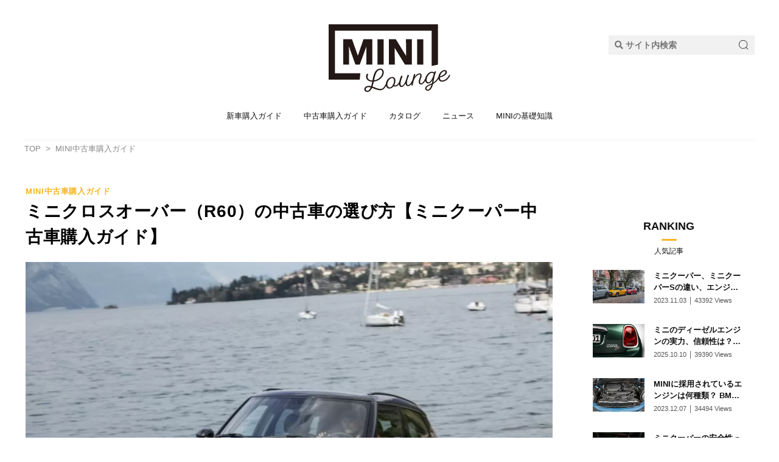

--- FILE ---
content_type: text/html; charset=UTF-8
request_url: https://carlounge.jp/3581/
body_size: 65191
content:
<!DOCTYPE html>
<html lang="ja" itemscope itemtype="https://schema.org/WebPage">
<head prefix="og: http://ogp.me/ns# article: http://ogp.me/ns/article# fb: http://ogp.me/ns/fb#">
<meta charset="UTF-8" />
<meta http-equiv="X-UA-Compatible" content="IE=edge" />
<meta name="viewport" content="width=device-width, initial-scale=1, user-scalable=yes" />
<title>ミニクロスオーバー（R60）の中古車の選び方【ミニクーパー中古車購入ガイド】 | MINI Lounge</title>
<meta name='robots' content='max-image-preview:large' />
<link rel='dns-prefetch' href='//ajax.googleapis.com' />
<link rel='dns-prefetch' href='//www.googletagmanager.com' />
<link rel="alternate" title="oEmbed (JSON)" type="application/json+oembed" href="https://carlounge.jp/wp-json/oembed/1.0/embed?url=https%3A%2F%2Fcarlounge.jp%2F3581%2F" />
<link rel="alternate" title="oEmbed (XML)" type="text/xml+oembed" href="https://carlounge.jp/wp-json/oembed/1.0/embed?url=https%3A%2F%2Fcarlounge.jp%2F3581%2F&#038;format=xml" />
<link rel='dns-prefetch' href='//use.fontawesome.com' />
<link rel="preload" as="style" type="text/css" href="https://carlounge.jp/wp-content/themes/luxeritas/style.async.min.css?v=1624420726" />
<link rel="preload" as="font" type="font/woff" href="https://carlounge.jp/wp-content/themes/luxeritas/fonts/icomoon/fonts/icomoon.woff" crossorigin />
<!-- Global site tag (gtag.js) - Google Analytics -->
<script async src="https://www.googletagmanager.com/gtag/js?id=UA-193476293-1"></script>
<script>  window.dataLayer = window.dataLayer || [];
  function gtag(){dataLayer.push(arguments);}
  gtag('js', new Date());
  gtag('config', 'UA-193476293-1');</script>
<link rel="amphtml" href="https://carlounge.jp/3581/amp/">
<link rel="canonical" href="https://carlounge.jp/3581/" />
<link rel='shortlink' href='https://carlounge.jp/?p=3581' />
<link rel="pingback" href="https://carlounge.jp/xmlrpc.php" />
<link rel="alternate" type="application/rss+xml" title="MINI Lounge RSS Feed" href="https://carlounge.jp/feed/" />
<link rel="alternate" type="application/atom+xml" title="MINI Lounge Atom Feed" href="https://carlounge.jp/feed/atom/" />
<meta name="description" content="ミニクロスオーバー（R60）とは？ 初代ミニクロスオーバー（R60）は2011年〜2016年まで販売されていたMINI初のSUVモデルです。2017年より現行モデルの2代目ミニクロスオーバー（F60）..." />
<meta name="theme-color" content="#4285f4">
<meta name="format-detection" content="telephone=no">
<meta property="og:type" content="article" />
<meta property="og:url" content="https://carlounge.jp/3581/" />
<meta property="og:title" content="ミニクロスオーバー（R60）の中古車の選び方【ミニクーパー中古車購入ガイド】 | MINI Lounge" />
<meta property="og:description" content="ミニクロスオーバー（R60）とは？ 初代ミニクロスオーバー（R60）は2011年〜2016年まで販売されていたMINI初のSUVモデルです。2017年より現行モデルの2代目ミニクロ..." />
<meta property="og:image" content="https://carlounge.jp/wp-content/uploads/R6014041615.jpg" />
<meta property="og:image:width" content="1200" />
<meta property="og:image:height" content="800" />
<meta property="og:site_name" content="MINI Lounge" />
<meta property="og:locale" content="ja_JP" />
<meta property="article:section" content="MINI中古車購入ガイド" />
<meta property="article:published_time" content="2021-07-29T14:16:44Z" />
<meta property="article:modified_time" content="2021-10-26T10:11:43Z" />
<meta name="twitter:card" content="summary" />
<meta name="twitter:domain" content="carlounge.jp" />
<style id='wp-img-auto-sizes-contain-inline-css'>
img:is([sizes=auto i],[sizes^="auto," i]){contain-intrinsic-size:3000px 1500px}
/*# sourceURL=wp-img-auto-sizes-contain-inline-css */</style>
<style id='global-styles-inline-css' type='text/css'>
:root{--wp--preset--aspect-ratio--square: 1;--wp--preset--aspect-ratio--4-3: 4/3;--wp--preset--aspect-ratio--3-4: 3/4;--wp--preset--aspect-ratio--3-2: 3/2;--wp--preset--aspect-ratio--2-3: 2/3;--wp--preset--aspect-ratio--16-9: 16/9;--wp--preset--aspect-ratio--9-16: 9/16;--wp--preset--color--black: #000000;--wp--preset--color--cyan-bluish-gray: #abb8c3;--wp--preset--color--white: #ffffff;--wp--preset--color--pale-pink: #f78da7;--wp--preset--color--vivid-red: #cf2e2e;--wp--preset--color--luminous-vivid-orange: #ff6900;--wp--preset--color--luminous-vivid-amber: #fcb900;--wp--preset--color--light-green-cyan: #7bdcb5;--wp--preset--color--vivid-green-cyan: #00d084;--wp--preset--color--pale-cyan-blue: #8ed1fc;--wp--preset--color--vivid-cyan-blue: #0693e3;--wp--preset--color--vivid-purple: #9b51e0;--wp--preset--gradient--vivid-cyan-blue-to-vivid-purple: linear-gradient(135deg,rgb(6,147,227) 0%,rgb(155,81,224) 100%);--wp--preset--gradient--light-green-cyan-to-vivid-green-cyan: linear-gradient(135deg,rgb(122,220,180) 0%,rgb(0,208,130) 100%);--wp--preset--gradient--luminous-vivid-amber-to-luminous-vivid-orange: linear-gradient(135deg,rgb(252,185,0) 0%,rgb(255,105,0) 100%);--wp--preset--gradient--luminous-vivid-orange-to-vivid-red: linear-gradient(135deg,rgb(255,105,0) 0%,rgb(207,46,46) 100%);--wp--preset--gradient--very-light-gray-to-cyan-bluish-gray: linear-gradient(135deg,rgb(238,238,238) 0%,rgb(169,184,195) 100%);--wp--preset--gradient--cool-to-warm-spectrum: linear-gradient(135deg,rgb(74,234,220) 0%,rgb(151,120,209) 20%,rgb(207,42,186) 40%,rgb(238,44,130) 60%,rgb(251,105,98) 80%,rgb(254,248,76) 100%);--wp--preset--gradient--blush-light-purple: linear-gradient(135deg,rgb(255,206,236) 0%,rgb(152,150,240) 100%);--wp--preset--gradient--blush-bordeaux: linear-gradient(135deg,rgb(254,205,165) 0%,rgb(254,45,45) 50%,rgb(107,0,62) 100%);--wp--preset--gradient--luminous-dusk: linear-gradient(135deg,rgb(255,203,112) 0%,rgb(199,81,192) 50%,rgb(65,88,208) 100%);--wp--preset--gradient--pale-ocean: linear-gradient(135deg,rgb(255,245,203) 0%,rgb(182,227,212) 50%,rgb(51,167,181) 100%);--wp--preset--gradient--electric-grass: linear-gradient(135deg,rgb(202,248,128) 0%,rgb(113,206,126) 100%);--wp--preset--gradient--midnight: linear-gradient(135deg,rgb(2,3,129) 0%,rgb(40,116,252) 100%);--wp--preset--font-size--small: 13px;--wp--preset--font-size--medium: 20px;--wp--preset--font-size--large: 36px;--wp--preset--font-size--x-large: 42px;--wp--preset--spacing--20: 0.44rem;--wp--preset--spacing--30: 0.67rem;--wp--preset--spacing--40: 1rem;--wp--preset--spacing--50: 1.5rem;--wp--preset--spacing--60: 2.25rem;--wp--preset--spacing--70: 3.38rem;--wp--preset--spacing--80: 5.06rem;--wp--preset--shadow--natural: 6px 6px 9px rgba(0, 0, 0, 0.2);--wp--preset--shadow--deep: 12px 12px 50px rgba(0, 0, 0, 0.4);--wp--preset--shadow--sharp: 6px 6px 0px rgba(0, 0, 0, 0.2);--wp--preset--shadow--outlined: 6px 6px 0px -3px rgb(255, 255, 255), 6px 6px rgb(0, 0, 0);--wp--preset--shadow--crisp: 6px 6px 0px rgb(0, 0, 0);}:where(.is-layout-flex){gap: 0.5em;}:where(.is-layout-grid){gap: 0.5em;}body .is-layout-flex{display: flex;}.is-layout-flex{flex-wrap: wrap;align-items: center;}.is-layout-flex > :is(*, div){margin: 0;}body .is-layout-grid{display: grid;}.is-layout-grid > :is(*, div){margin: 0;}:where(.wp-block-columns.is-layout-flex){gap: 2em;}:where(.wp-block-columns.is-layout-grid){gap: 2em;}:where(.wp-block-post-template.is-layout-flex){gap: 1.25em;}:where(.wp-block-post-template.is-layout-grid){gap: 1.25em;}.has-black-color{color: var(--wp--preset--color--black) !important;}.has-cyan-bluish-gray-color{color: var(--wp--preset--color--cyan-bluish-gray) !important;}.has-white-color{color: var(--wp--preset--color--white) !important;}.has-pale-pink-color{color: var(--wp--preset--color--pale-pink) !important;}.has-vivid-red-color{color: var(--wp--preset--color--vivid-red) !important;}.has-luminous-vivid-orange-color{color: var(--wp--preset--color--luminous-vivid-orange) !important;}.has-luminous-vivid-amber-color{color: var(--wp--preset--color--luminous-vivid-amber) !important;}.has-light-green-cyan-color{color: var(--wp--preset--color--light-green-cyan) !important;}.has-vivid-green-cyan-color{color: var(--wp--preset--color--vivid-green-cyan) !important;}.has-pale-cyan-blue-color{color: var(--wp--preset--color--pale-cyan-blue) !important;}.has-vivid-cyan-blue-color{color: var(--wp--preset--color--vivid-cyan-blue) !important;}.has-vivid-purple-color{color: var(--wp--preset--color--vivid-purple) !important;}.has-black-background-color{background-color: var(--wp--preset--color--black) !important;}.has-cyan-bluish-gray-background-color{background-color: var(--wp--preset--color--cyan-bluish-gray) !important;}.has-white-background-color{background-color: var(--wp--preset--color--white) !important;}.has-pale-pink-background-color{background-color: var(--wp--preset--color--pale-pink) !important;}.has-vivid-red-background-color{background-color: var(--wp--preset--color--vivid-red) !important;}.has-luminous-vivid-orange-background-color{background-color: var(--wp--preset--color--luminous-vivid-orange) !important;}.has-luminous-vivid-amber-background-color{background-color: var(--wp--preset--color--luminous-vivid-amber) !important;}.has-light-green-cyan-background-color{background-color: var(--wp--preset--color--light-green-cyan) !important;}.has-vivid-green-cyan-background-color{background-color: var(--wp--preset--color--vivid-green-cyan) !important;}.has-pale-cyan-blue-background-color{background-color: var(--wp--preset--color--pale-cyan-blue) !important;}.has-vivid-cyan-blue-background-color{background-color: var(--wp--preset--color--vivid-cyan-blue) !important;}.has-vivid-purple-background-color{background-color: var(--wp--preset--color--vivid-purple) !important;}.has-black-border-color{border-color: var(--wp--preset--color--black) !important;}.has-cyan-bluish-gray-border-color{border-color: var(--wp--preset--color--cyan-bluish-gray) !important;}.has-white-border-color{border-color: var(--wp--preset--color--white) !important;}.has-pale-pink-border-color{border-color: var(--wp--preset--color--pale-pink) !important;}.has-vivid-red-border-color{border-color: var(--wp--preset--color--vivid-red) !important;}.has-luminous-vivid-orange-border-color{border-color: var(--wp--preset--color--luminous-vivid-orange) !important;}.has-luminous-vivid-amber-border-color{border-color: var(--wp--preset--color--luminous-vivid-amber) !important;}.has-light-green-cyan-border-color{border-color: var(--wp--preset--color--light-green-cyan) !important;}.has-vivid-green-cyan-border-color{border-color: var(--wp--preset--color--vivid-green-cyan) !important;}.has-pale-cyan-blue-border-color{border-color: var(--wp--preset--color--pale-cyan-blue) !important;}.has-vivid-cyan-blue-border-color{border-color: var(--wp--preset--color--vivid-cyan-blue) !important;}.has-vivid-purple-border-color{border-color: var(--wp--preset--color--vivid-purple) !important;}.has-vivid-cyan-blue-to-vivid-purple-gradient-background{background: var(--wp--preset--gradient--vivid-cyan-blue-to-vivid-purple) !important;}.has-light-green-cyan-to-vivid-green-cyan-gradient-background{background: var(--wp--preset--gradient--light-green-cyan-to-vivid-green-cyan) !important;}.has-luminous-vivid-amber-to-luminous-vivid-orange-gradient-background{background: var(--wp--preset--gradient--luminous-vivid-amber-to-luminous-vivid-orange) !important;}.has-luminous-vivid-orange-to-vivid-red-gradient-background{background: var(--wp--preset--gradient--luminous-vivid-orange-to-vivid-red) !important;}.has-very-light-gray-to-cyan-bluish-gray-gradient-background{background: var(--wp--preset--gradient--very-light-gray-to-cyan-bluish-gray) !important;}.has-cool-to-warm-spectrum-gradient-background{background: var(--wp--preset--gradient--cool-to-warm-spectrum) !important;}.has-blush-light-purple-gradient-background{background: var(--wp--preset--gradient--blush-light-purple) !important;}.has-blush-bordeaux-gradient-background{background: var(--wp--preset--gradient--blush-bordeaux) !important;}.has-luminous-dusk-gradient-background{background: var(--wp--preset--gradient--luminous-dusk) !important;}.has-pale-ocean-gradient-background{background: var(--wp--preset--gradient--pale-ocean) !important;}.has-electric-grass-gradient-background{background: var(--wp--preset--gradient--electric-grass) !important;}.has-midnight-gradient-background{background: var(--wp--preset--gradient--midnight) !important;}.has-small-font-size{font-size: var(--wp--preset--font-size--small) !important;}.has-medium-font-size{font-size: var(--wp--preset--font-size--medium) !important;}.has-large-font-size{font-size: var(--wp--preset--font-size--large) !important;}.has-x-large-font-size{font-size: var(--wp--preset--font-size--x-large) !important;}
/*# sourceURL=global-styles-inline-css */
</style>

<style id='classic-theme-styles-inline-css'>
/*! This file is auto-generated */
.wp-block-button__link{color:#fff;background-color:#32373c;border-radius:9999px;box-shadow:none;text-decoration:none;padding:calc(.667em + 2px) calc(1.333em + 2px);font-size:1.125em}.wp-block-file__button{background:#32373c;color:#fff;text-decoration:none}
/*# sourceURL=/wp-includes/css/classic-themes.min.css */</style>
<link rel="stylesheet" id="wpos-slick-style-css" href="//carlounge.jp/wp-content/plugins/wp-responsive-recent-post-slider/assets/css/slick.css" media="all" />
<link rel="stylesheet" id="wppsac-public-style-css" href="//carlounge.jp/wp-content/plugins/wp-responsive-recent-post-slider/assets/css/recent-post-style.css" media="all" />
<style id='luxech-inline-css'>
/*! Luxeritas WordPress Theme 3.11.1 - free/libre wordpress platform
 * @copyright Copyright (C) 2015 Thought is free. */*,*:before,*:after{box-sizing:border-box}@-ms-viewport{width:device-width}a:not([href]):not([tabindex]),a:not([href]):not([tabindex]):hover,a:not([href]):not([tabindex]):focus{color:inherit;text-decoration:none}a:not([href]):not([tabindex]):focus{outline:0}h1{font-size:2em;margin:.67em 0}small{font-size:80%}img{border-style:none;vertical-align:middle}hr{box-sizing:content-box;height:0;overflow:visible;margin-top:1rem;margin-bottom:1rem;border:0}pre{margin-top:0;margin-bottom:1rem;overflow:auto;-ms-overflow-style:scrollbar}code,pre{font-family:monospace,monospace;font-size:1em}ul ul,ol ul,ul ol,ol ol{margin-bottom:0}p{margin-top:0;margin-bottom:1rem}button{border-radius:0}button:focus{outline:1px dotted;outline:5px auto -webkit-focus-ring-color}input,button,select,optgroup,textarea{margin:0;font-family:inherit;font-size:inherit;line-height:inherit}button,input{overflow:visible}button,select{text-transform:none}button,html [type=button],[type=reset],[type=submit]{-webkit-appearance:button}button::-moz-focus-inner,[type=button]::-moz-focus-inner,[type=reset]::-moz-focus-inner,[type=submit]::-moz-focus-inner{padding:0;border-style:none}input[type=radio],input[type=checkbox]{box-sizing:border-box;padding:0}[type=number]::-webkit-inner-spin-button,[type=number]::-webkit-outer-spin-button{height:auto}[type=search]{outline-offset:-2px;-webkit-appearance:none}[type=search]::-webkit-search-cancel-button,[type=search]::-webkit-search-decoration{-webkit-appearance:none}textarea{overflow:auto;resize:vertical}label{display:inline-block;margin-bottom:.5rem}h1,h2,h3,h4,h5,h6{margin-top:0;margin-bottom:.5rem;font-family:inherit;font-weight:500;line-height:1.2;color:inherit}.container{width:100%;margin-right:auto;margin-left:auto}@media (min-width:768px){.container{max-width:720px}}@media (min-width:992px){.container{max-width:960px}}@media (min-width:1200px){.container{max-width:1140px}}.col-4,.col-6,.col-12{float:left;position:relative;width:100%;min-height:1px;padding-right:15px;padding-left:15px}.col-12{-webkit-box-flex:0;-ms-flex:0 0 100%;flex:0 0 100%;max-width:100%}.col-6{-webkit-box-flex:0;-ms-flex:0 0 50%;flex:0 0 50%;max-width:50%}.col-4{-webkit-box-flex:0;-ms-flex:0 0 33.333333%;flex:0 0 33.333333%;max-width:33.333333%}.clearfix:after{display:block;clear:both;content:""}.pagination{display:-webkit-box;display:-ms-flexbox;display:flex;padding-left:0;list-style:none;border-radius:.25rem}table{border-collapse:collapse}caption{padding-top:.75rem;padding-bottom:.75rem;color:#6c757d;text-align:left;caption-side:bottom}th{text-align:left}*{margin:0;padding:0}a:hover,.term img,a:hover,.term img:hover{transition:opacity .3s,transform .5s}a:hover img{opacity:.8}hr{border-top:1px dotted #999}img,video,object,canvas{max-width:100%;height:auto;box-sizing:content-box}.no-js img.lazy{display:none!important}pre,ul,ol{margin:0 0 1.6em}pre{margin-bottom:30px}blockquote,.wp-block-quote{display:block;position:relative;overflow:hidden;overflow-wrap:break-word;margin:1.6em 5px;padding:25px;font-size:1.4rem;background:#fdfdfd;border:0;border-radius:6px;box-shadow:0 5px 5px 0 rgba(18,63,82,.035),0 0 0 1px rgba(176,181,193,.2)}blockquote:after{content:"\275b\275b";display:block;position:absolute;font-family:Arial,sans-serif;font-size:200px;line-height:1em;left:-25px;top:-15px;opacity:.04}blockquote cite,.wp-block-quote cite{display:block;text-align:right;font-family:serif;font-size:.9em;font-style:oblique}.wp-block-quote:not(.is-large):not(.is-style-large){border:0}blockquote ol:first-child,blockquote p:first-child,blockquote ul:first-child{margin-top:5px}blockquote ol:last-child,blockquote p:last-child,blockquote ul:last-child{margin-bottom:5px}[type=submit],[type=text],[type=email],.reply a{display:inline;line-height:1;vertical-align:middle;padding:12px 12px 11px;max-width:100%}.reply a,[type=submit],div[class$=-w] ul[class*=sns] li a,.widget_categories select,.widget_archive select{color:#333;font-weight:400;background:#fff;border:1px solid #ddd}div[class$=-w] ul[class*=sns] li a{color:#666;background:#fbfbfb;border:1px solid #ccc}option,textarea,[type=text],[type=email],[type=search]{color:inherit;background:#fff;border:1px solid #ddd}[type=search]{-webkit-appearance:none;outline-offset:-2px;line-height:1;border-radius:0}[type=search]::-webkit-search-cancel-button,[type=search]::-webkit-search-decoration{display:none}textarea{padding:8px;max-width:100%}.cboth{clear:both}.bold{font-weight:700}.wp-caption{margin-bottom:1.6em;max-width:100%}.wp-caption img[class*=wp-image-]{display:block;margin:0}.post .wp-caption-text,.post .wp-caption-dd{font-size:1.2rem;line-height:1.5;margin:0;padding:.5em 0}.sticky .posted-on{display:none}.bypostauthor>article .fn:after{content:"";position:relative}.screen-reader-text{clip:rect(1px,1px,1px,1px);height:1px;overflow:hidden;position:absolute !important;width:1px}strong{font-weight:700}em{font-style:italic}.alignleft{display:inline;float:left}.alignright{display:inline;float:right}.aligncenter{display:block;margin-right:auto;margin-left:auto}blockquote.alignleft,.wp-caption.alignleft,.post img.alignleft{margin:.4em 1.6em 1.6em 0}blockquote.alignright,.wp-caption.alignright,.post img.alignright{margin:.4em 0 1.6em 1.6em}blockquote.aligncenter,.wp-caption.aligncenter,.post img.aligncenter{clear:both;margin-top:.4em;margin-bottom:1.6em}.wp-caption.alignleft,.wp-caption.alignright,.wp-caption.aligncenter{margin-bottom:1.2em}img[class*=wp-image-],img[class*=attachment-]{max-width:100%;height:auto}.gallery-item{display:inline-block;text-align:left;vertical-align:top;margin:0 0 1.5em;padding:0 1em 0 0;width:50%}.gallery-columns-1 .gallery-item{width:100%}.gallery-columns-2 .gallery-item{max-width:50%}@media screen and (min-width:30em){.gallery-item{max-width:25%}.gallery-columns-1 .gallery-item{max-width:100%}.gallery-columns-2 .gallery-item{max-width:50%}.gallery-columns-3 .gallery-item{max-width:33.33%}.gallery-columns-4 .gallery-item{max-width:25%}}.gallery-caption{display:block;font-size:1.2rem;line-height:1.5;padding:.5em 0}.wp-block-image{margin:1.6em 0}#head-in{padding-top:28px;background:#fff}.band{position:absolute;top:0;left:0;right:0}div[id*=head-band]{margin:auto;height:34px;line-height:34px;overflow:hidden;background:#fff;border-bottom:1px solid #ddd}.band-menu{position:relative;margin:auto}.band-menu ul{font-size:1px;margin:0 -5px 0 0;position:absolute;right:10px;list-style:none}.band-menu li{display:inline-block;vertical-align:middle;font-size:1.2rem;margin:0 3px;line-height:1}.band-menu li a{color:#111;text-decoration:none}.band-menu li a:hover{color:#09f}.band-menu .menu-item a:before{display:inline;margin:5px;line-height:1;font-family:'Font Awesome 5 Free';content:"\f0da";font-weight:900}div[id*=head-band] .snsf{display:block;min-width:28px;height:20px;margin:-2px -6px 0 0;text-align:center}div[id*=head-band] .snsf a{display:block;height:100%;width:100%;text-decoration:none;letter-spacing:0;font-family:Verdana,Arial,Helvetica,Roboto;padding:4px;border-radius:2px}#sitename{display:inline-block;max-width:100%;margin:0 0 12px;font-size:2.8rem;line-height:1.4}#sitename a{color:inherit;text-decoration:none}.desc{line-height:1.4}.info{padding:20px 10px;overflow:hidden}.logo,.logo-up{position:relative;margin:15px auto -10px auto;text-align:center}.logo-up{margin:15px auto 0 auto}#header .head-cover{position:relative;margin:auto}#header #gnavi,#foot-in,.foot-nav{margin:auto}#nav{margin:0;padding:0;border-top:1px solid #ddd;border-bottom:1px solid #ddd;position:relative;z-index:20}#nav,#gnavi ul,#gnavi li a,.mobile-nav{color:#111;background:#fff}#gnavi .mobile-nav{display:none}#gnavi .nav-menu{display:block}#gnavi ul{margin:0;text-indent:0;white-space:nowrap}#gnavi li,#gnavi li a{display:block;text-decoration:none;text-align:center}#gnavi li{float:left;position:relative;list-style-type:none}#gnavi li:hover>a,#gnavi li:hover>a>span,div.mobile-nav:hover,ul.mobile-nav li:hover{color:#fff;background:#09f}#gnavi li ul{display:none}#gnavi .current-menu-item>a,#gnavi .current-menu-ancestor>a,#gnavi .current_page_item>a,#gnavi .current_page_ancestor>a{background:none repeat scroll 0 0 #000;color:#fff}@media (min-width:992px){#gnavi ul{display:-webkit-box;display:-ms-flexbox;display:flex;-ms-flex-wrap:wrap;flex-wrap:wrap}#gnavi li{-webkit-box-flex:0 0 auto;-ms-flex:0 0 auto;flex:0 0 auto;min-width:1px;background:#09f}#gnavi div>ul>li{background:0 0}#gnavi li span{display:block}#gnavi div>ul>li>a>span{transition:.4s;border-bottom:0;padding:16px 18px}#gnavi li>ul{display:none;margin:0;padding:1px 0 0;border-right:1px solid #ddd;border-left:1px solid #ddd;background:0 0;position:absolute;top:100%;z-index:1}#gnavi li li{width:100%;min-width:160px}#gnavi li li span{border-bottom:1px solid #ddd;font-size:1.3rem;padding:10px 15px;width:100%;text-align:left}#gnavi li li ul{padding:0;border-top:1px solid #ddd;overflow:hidden;top:-1px;left:100%}#gnavi ul ul>li[class*=children]>a>span:after{font-family:'Font Awesome 5 Free';content:"\f0da";font-weight:900;position:absolute;right:6px;padding:4px 0}}@media (max-width:991px){#gnavi ul.mobile-nav{display:table;table-layout:fixed;width:100%;margin:0;border:0}#gnavi div.mobile-nav{display:block;padding:8px 20px;cursor:pointer}#gnavi .mobile-nav li{display:table-cell;text-align:center;padding:8px 10px;border:0;float:none}#gnavi .mobile-nav li i,#gnavi .mobile-nav li svg{font-size:1.8rem;font-style:normal}#gnavi ul{display:none;border:0;border-bottom:solid 1px #ddd}#gnavi li{display:block;float:none;width:100%;padding-left:0;text-align:left;line-height:1.2;border-top:1px solid #ddd;list-style:disc inside}#gnavi li:hover>a>span{background:0 0}#gnavi p{letter-spacing:0;font-size:1.2rem;line-height:1;margin:6px 0 0}}#primary{border:1px solid transparent}#section,.grid{margin:0 10px 20px 0}.grid{padding:45px 68px;background:#fff;border:1px solid #ddd}#breadcrumb{margin:20px 0 15px;padding:10px}#breadcrumb,#breadcrumb a{color:#111;text-decoration:none}#breadcrumb a:hover{text-decoration:underline}#breadcrumb h1,#breadcrumb li{display:inline;list-style-type:none;font-size:1.3rem}#breadcrumb i,#breadcrumb svg{margin-right:3px}#breadcrumb i.arrow{margin:0 8px}.term{margin-right:10px}.term img{float:left;max-width:40%;height:auto;margin-bottom:15px;background:inherit;border:1px solid #ddd;border-radius:4px;box-shadow:0 0 2px 1px rgba(255,255,255,1) inset}.term img:hover{border-color:#06c}#related .term img{padding:1px;width:100px;height:100px}.read-more-link,.read-more-link i,.read-more-link svg{text-decoration:underline}#list a{word-break:normal}#list .toc{margin:0 0 25px}#list .excerpt{margin:0 0 12px;line-height:1.8}.exsp{display:inline}#list .read-more{clear:both;line-height:1;margin:35px 0 30px;text-align:right}#list .read-more{margin:0}@media (max-width:575px){.read-more-link{color:inherit;background:#fafafa;border:1px solid #aaa}.read-more-link:hover{color:#dc143c;background:#f0f0f0;text-decoration:none}}.meta,.post .meta{margin:0;font-size:1.4rem;color:#111;margin-bottom:35px;vertical-align:middle;padding:16px 0}.meta a{display:inline-block;color:#111;text-decoration:underline}.meta i{margin-right:6px}.meta span{margin:0 12px 0 0}.meta span.break{margin:0 8px 0 4px}.meta span.first-item{margin:0;white-space:nowrap}.meta-box{margin:30px 10px}.toc .meta-u,.post .meta-u{background:0 0;border:0;margin:0 0 10px;padding:0}.post .meta-u{overflow:hidden;text-align:right}#paging{margin:auto;text-align:center}#paging ul{padding:0}#paging i{font-weight:700}#paging .not-allow i{font-weight:400;opacity:.3}.pagination{display:-webkit-box;display:-ms-flexbox;display:flex;-webkit-box-pack:center;-ms-flex-pack:center;justify-content:center;margin:0}.pagination li{-webkit-box-flex:1 1 42px;-ms-flex:1 1 42px;flex:1 1 42px;max-width:42px;min-width:27px;float:left}.pagination>li>a,.pagination>li>span{display:inline-block;text-decoration:none;width:100%;padding:6px 0;color:inherit;background:#fff;border:1px solid #ddd;border-right:0}.pagination>li:last-child>a,.pagination>li:last-child>span,.pagination>.not-allow:first-child>span:hover{border-right:1px solid #ddd}.pagination>.active>span,.pagination .current,.pagination>li>a:hover{color:#fff;background:#dc143c}.pagination>.active>span:hover,.pagination>.not-allow>span:hover{cursor:text}.post #paging{margin:20px 0 40px}.post{font-size:1.6rem;line-height:1.9}.post p{margin:1.3em 0}.post a{text-decoration:underline}.post h2,.post h3,.post h4,.post h5,.post h6{line-height:1.4;margin-top:35px;margin-bottom:30px}.post h1:first-child{margin-top:0}.post h2{border-left:8px solid #999;font-size:2.4rem;margin-top:50px;padding:8px 20px}.post h3{font-size:2.2rem;padding:2px 15px;margin-top:50px;margin-left:5px;border-left:2px #999 solid}.post h4{font-size:1.8rem;padding:0 12px;border:0;border-left:solid 12px #999}.post h2:first-child,.post h3:first-child{margin-top:30px}.post table{margin-bottom:30px}.post td,.post th{padding:8px 10px;border:1px solid #ddd}.post th{text-align:center;background:#f5f5f5}.post ul,.post ol{padding:0 0 0 30px}.post .vcard{text-align:right}.post .vcard i,.post .vcard svg{margin-right:8px}.entry-title,#front-page-title{font-size:2.8rem;line-height:1.5;background:0 0;border:none;margin:0 0 10px;padding:0}.entry-title a{color:inherit;text-decoration:none}.entry-title a:hover{color:#dc143c}#sns-tops{margin:-25px 0 45px}#sns-bottoms{margin:16px 0 0}#bottom-area #sns-bottoms{margin-bottom:0}.sns-msg h2{display:inline-block;margin:0 0 0 5px;padding:0 8px;line-height:1;font-size:1.6rem;background:0 0;border:none;border-bottom:5px solid #ccc}#pnavi{clear:both;padding:0;border:1px solid #ddd;background:#fff;height:auto;overflow:hidden}#pnavi .next,#pnavi .prev{position:relative}#pnavi .next{text-align:right;border-bottom:1px solid #ddd}#pnavi i,#pnavi svg{font-size:2.2rem}#pnavi .next-arrow,#pnavi .prev-arrow{font-size:1.6rem;position:absolute;top:10px}#pnavi .next-arrow{left:20px}#pnavi .prev-arrow{right:20px}#pnavi .ntitle,#pnavi .ptitle{margin-top:32px}#pnavi img{height:100px;width:100px;border:1px solid #ddd;border-radius:8px}#pnavi a{display:block;padding:15px 30px;overflow:hidden;text-decoration:none;color:#666;min-height:132px}#pnavi a:hover{color:#dc143c}#pnavi a>img,#pnavi a:hover>img{transition:opacity .4s,transform .4s}#pnavi a:hover>img{border-color:#337ab7}#pnavi .block-span{display:block;margin-top:35px}#pnavi .next img,#pnavi .no-img-next i,#pnavi .no-img-next svg{float:right;margin:0 0 0 10px}#pnavi .prev img,#pnavi .no-img-prev i,#pnavi .no-img-prev svg{float:left;margin:0 10px 0 0}#pnavi i.navi-home,#pnavi svg.navi-home,#pnavi .no-img-next i,#pnavi .no-img-next svg,#pnavi .no-img-prev i,#pnavi .no-img-prev svg{font-size:9.4rem;padding:5px 0;text-align:center}#pnavi i.navi-home,#pnavi svg.navi-home{font-size:10rem;padding:0}@media (min-width:1200px),(min-width:540px) and (max-width:991px){#pnavi .next,#pnavi .prev,#pnavi .next a,#pnavi .prev a{padding-bottom:32767px;margin-bottom:-32752px}#pnavi .next,#pnavi .prev{margin-bottom:-32767px;width:50%}#pnavi .next{float:right;border-left:1px solid #ddd}}.related,.discussion,.tb{font-size:2.4rem;line-height:2;margin:0 0 15px}.related i,.related svg,.discussion i,.discussion svg,.tb i,.tb svg{margin-right:10px}#related{padding:0}#related .term img{float:left;margin:8px 10px 8px 0}#related h3{font-size:1.6rem;font-weight:700;padding:0;margin:10px 0 10px 10px;border:none}#related h3 a{color:inherit;text-decoration:none;line-height:1.6}#related h3 a:hover{color:#09f}#related .toc{padding:10px 0;border-top:1px dotted #ccc}#related .toc:first-child{border-top:none}#related .excerpt p{display:inline;opacity:.7;font-size:1.3rem}#comments h3{font-size:1.6rem;border:none;padding:10px 0;margin-bottom:10px}#comments h3 i,#comments h3 svg{font-size:2.2rem;margin-right:10px}.comments-list,.comments-list li{border-bottom:1px solid #ddd}.comments-list li{margin-bottom:20px}.comments-list .comment-body{padding-bottom:20px}.comments-list li:last-child{margin-bottom:0;padding-bottom:0;border:none}#comments p{font-size:1.4rem;margin:20px 0}#comments label{display:block}.comment-author.vcard .avatar{display:block;float:left;margin:0 10px 20px 0}.comment-meta{margin-bottom:40px}.comment-meta:after{content:" ";clear:both}.fn{line-height:1.6;font-size:1.5rem}.says{margin-left:10px}.commentmetadata{font-size:1.4rem;height:15px;padding:10px 10px 10px 0}.reply a{display:block;text-decoration:none;text-align:center;width:65px;margin:0 0 0 auto}.comments-list{padding-left:0;list-style-type:none}.comments-list li.depth-1>ul.children{padding-left:30px}.comments-list li{list-style-type:none}#comments .no-comments{margin:0 0 20px;padding:10px 20px 30px;border-bottom:1px solid #ddd}#c-paging{text-align:center;padding:0 0 20px;border-bottom:1px solid #ccc}#commentform p{margin:0 0 20px}#respond{font-size:1.6rem}#commentform .tags{padding:10px;font-size:1.3rem}#commentform-author{display:-webkit-box;display:-ms-flexbox;display:flex;-webkit-flex-wrap:wrap;-ms-flex-wrap:wrap;flex-wrap:wrap}.comment-form-author{-webkit-flex:0 1 35%;-ms-flex:0 1 35%;flex:0 1 35%}.comment-form-email{-webkit-flex:1 0 64%;-ms-flex:1 0 64%;flex:1 0 64%;padding-left:10px}#commentform,#comments textarea,[type^=text],[class^=comment-form-]{margin:0;width:100%}#comments .comment-form-cookies-consent{display:table}#comments .comment-form-cookies-consent *{display:table-cell;margin:5px 5px 20px 0;width:auto}#comments .form-submit{margin:0}#comments .comments-list .form-submit{margin-bottom:40px}#comments [type=submit]{color:#fff;background:#666;padding:18px 18px 17px;cursor:pointer}#comments [type=submit]:hover{background:#dc143c}#trackback input{width:100%;margin:0 0 10px}#list-title{margin:0 0 40px;font-size:2.8rem;font-weight:400}#section .grid #list-title{margin:0}div[id*=side-],#col3{padding:20px 0;border:1px solid #ddd;background:#fff}#side .widget,#col3 .widget{word-break:break-all;margin:0 6px;padding:20px 7px;border:1px solid transparent}#side ul,#col3 ul{margin-bottom:0}#side ul li,#col3 ul li{list-style-type:none;line-height:2;margin:0;padding:0}#side ul li li,#col3 ul li li{margin-left:16px}#side h3,#col3 h3,#side h4,#col3 h4{font-size:1.8rem;font-weight:700;color:#111;margin:4px 0 20px;padding:4px 0}.search-field{border:1px solid #bbb}#wp-calendar,.wp-calendar-nav{background:#fff}#wp-calendar caption{color:inherit;background:#fff}#wp-calendar #today{background:#ffec67}#wp-calendar .pad{background:#fff9f9}#footer{clear:both;background:#fff;border-top:1px solid #ddd;z-index:10}.row{margin:0}#foot-in{padding:25px 0}#foot-in a,#footer-menu,.foot-nav a{color:#111}#foot-in h4{font-size:1.8rem;font-weight:700;margin:15px 0;padding:4px 10px;border-left:8px solid #999}#foot-in ul li{list-style-type:none;line-height:1.8;margin:0 10px;padding:0}#foot-in ul li li{margin-left:15px}.foot-nav ul{margin:0 auto;padding:20px 15px}.foot-nav li{display:inline-block;margin:0}.foot-nav li:before{content:"\07c";margin:0 10px}.foot-nav li:first-child:before{content:"";margin:0}#copyright{font-size:1.2rem;padding:20px 0;color:#111;background:#fff;clear:both}#footer .copy{font-size:1.2rem;line-height:1;margin:20px 0 0;text-align:center}#footer .copy a{color:inherit}#footer #thk{margin:20px 0;white-space:nowrap;font-size:1.1rem;word-spacing:-1px}#page-top{position:fixed;bottom:14px;right:14px;font-weight:700;background:#656463;text-decoration:none;color:#fff;padding:16px 20px;text-align:center;cursor:pointer;transition:.8s;opacity:0;visibility:hidden;z-index:99}#page-top:hover{opacity:1!important}iframe{box-sizing:content-box;border:0}.i-video{display:block;position:relative;overflow:hidden}.i-video{padding-top:25px;padding-bottom:56.25%}.i-video iframe,.i-video object,.i-video embed{position:absolute;top:0;left:0;height:100%;width:100%}.i-embed iframe{width:100%}.head-under{margin-top:20px}.head-under,.post-title-upper,.post-title-under{margin-bottom:20px}.posts-under-1{padding:20px 0}.posts-under-2{padding-bottom:40px}.recentcomments a{display:inline;padding:0;margin:0}#main{-webkit-box-flex:0 1 772px;-ms-flex:0 1 772px;flex:0 1 772px;max-width:772px;min-width:1px;float:left}#side{-webkit-box-flex:0 0 366px;-ms-flex:0 0 366px;flex:0 0 366px;width:366px;min-width:1px;float:right}@media (min-width:992px){#primary,#field{display:-webkit-box;display:-ms-flexbox;display:flex}#breadcrumb,.head-cover{display:block !important}#sitename img{margin:0}}@media screen and (min-width:768px){.logo,#head-band-in,div[id*=head-band] .band-menu,#header .head-cover,#header #gnavi,#foot-in{max-width:720px}}@media screen and (min-width:992px){.logo,#head-band-in,div[id*=head-band] .band-menu,#header .head-cover,#header #gnavi,#foot-in{max-width:960px}}@media screen and (min-width:992px) and (max-width:1199px){#main{-webkit-box-flex:0 1 592px;-ms-flex:0 1 592px;flex:0 1 592px;max-width:592px;min-width:1px}}@media screen and (min-width:1200px){.logo,#head-band-in,div[id*=head-band] .band-menu,#header .head-cover,#header #gnavi,#foot-in{max-width:1140px}#list .term img{width:auto;height:auto;margin-right:20px}}@media screen and (max-width:1199px){#list .term img{max-width:40%;height:auto;margin-right:20px}}@media print,(max-width:991px){#primary,#main,#side{display:block;width:100%;float:none;clear:both}div[id*=head-band]{padding:0 5px}#header #gnavi{padding-left:0;padding-right:0}#main{margin-bottom:30px}#section{margin-right:0}.grid,#side .widget,#col3 .widget{padding-left:20px;padding-right:20px}.grid{margin:0 0 20px}#side .widget,#col3 .widget{margin-left:0;margin-right:0}#related .toc{margin-right:15px}.comments-list li.depth-1>ul.children{padding-left:0}#foot-in{padding:0}#foot-in .col-xs-4,#foot-in .col-xs-6,#foot-in .col-xs-12{display:none}div[id*=side-]{margin-bottom:20px}#side-scroll{max-width:32767px}}@media (max-width:575px){.grid,#side .widget,#col3 .widget{padding-left:7px;padding-right:7px}.meta,.post .meta{font-size:1.2rem}#list .term img{max-width:30%;height:auto;margin:0 15px 25px 0}#list .excerpt{padding-left:0;margin:0 0 40px}.excerpt p{display:inline}.excerpt br{display:none}.read-more-link{display:block;clear:both;padding:12px;font-size:1.2rem;text-align:center;white-space:nowrap;overflow:hidden}.read-more-link,.read-more-link i{text-decoration:none}#list .term img{margin-bottom:30px}#list .read-more-link{margin:20px 0 0}#sitename{font-size:2.2rem}.entry-title,#front-page-title,.post h2,.post h3,.related,.discussion,.tb{font-size:1.8rem}[class^=comment-form-]{flex:0 0 100%;padding:0}#page-top{font-size:2rem;padding:8px 14px}.ptop{display:none}}div[id^=tile-],div[id^=card-]{display:-webkit-box;display:-ms-flexbox;display:flex;-ms-flex-wrap:wrap;flex-wrap:wrap;-webkit-box-pack:space-between;-ms-flex-pack:space-between;justify-content:space-between}div[id^=tile-] .toc,div[id^=card-] .toc{max-width:100%;width:100%}div[id^=tile-] .toc:not(#bottom-area):not(.posts-list-middle-widget):not(#bottom-area):not(.posts-list-under-widget),div[id^=card-] .toc:not(#bottom-area):not(.posts-list-middle-widget):not(#bottom-area):not(.posts-list-under-widget){position:relative;display:inline-block;vertical-align:top;min-width:1px}@media (min-width:1200px){#tile-4 .toc,#card-4 .toc{max-width:24.5%;width:24.5%}#tile-3 .toc,#card-3 .toc{max-width:32.5%;width:32.5%}#tile-2 .toc,#card-2 .toc{max-width:49%;width:49%}}@media (min-width:768px) and (max-width:1199px){#tile-4 .toc,#card-4 .toc{max-width:32.5%;width:32.5%}#tile-3 .toc,#card-3 .toc,#tile-2 .toc,#card-2 .toc{max-width:49%;width:49%}}@media (min-width:576px) and (max-width:767px){#tile-4 .toc,#card-4 .toc,#tile-3 .toc,#card-3 .toc,#tile-2 .toc,#card-2 .toc{max-width:49%;width:49%}}#list #bottom-area,#list .posts-list-under-widget{max-width:100%;width:100%}div[id^=tile-] .toc:not(#bottom-area):not(.posts-list-middle-widget):not(#bottom-area):not(.posts-list-under-widget){padding:15px}div[id^=card-] .toc:not(#bottom-area):not(.posts-list-middle-widget):not(#bottom-area):not(.posts-list-under-widget){padding:0 15px}div[id^=tile-] .meta,div[id^=card-] .meta{font-size:1.3rem;margin-bottom:10px}div[id^=tile-] .meta{margin-bottom:10px}div[id^=card-] .meta:not(.meta-u){margin-bottom:15px;padding:15px 10px 10px;border:0;border-bottom:1px solid #ddd}div[id^=card-] .meta-u{padding-bottom:10px}div[id^=tile-] .term,div[id^=card-] .term{margin:0}div[id^=card-] .term{max-width:40%;padding:0 20px 0 0;overflow:hidden;float:left}#list div[id^=tile-] .term img,#list div[id^=card-] .term img{max-width:100%;width:auto;height:auto}#list div[id^=tile-] .term img{box-sizing:border-box;float:none}#list div[id^=card-] .term img{border:0}#list div[id^=tile-] .excerpt,#list div[id^=card-] .excerpt{padding-bottom:30px;font-size:1.3rem}#list div[id^=card-] .excerpt{padding-bottom:10px}#list div[id^=tile-] .read-more{position:absolute;bottom:20px;right:15px;left:15px}#list div[id^=card-] .read-more{margin-bottom:20px}div[id^=tile-] h2,div[id^=card-] h2{font-size:1.6rem;margin-bottom:20px}div[class*=sns-]{margin:0;padding:0}div[class*=sns-] li{margin:5px 0;list-style-type:none;cursor:pointer}div[class*=sns-] .clearfix{padding:0}div[class*=sns-] i{max-width:16px}.snsb{display:-webkit-box;display:-ms-flexbox;display:flex;flex-wrap:wrap;padding:0;margin:0;letter-spacing:-.4em}.snsb li{margin-bottom:2px;letter-spacing:normal;white-space:nowrap;list-style-type:none;vertical-align:top}.sns-c .snsb li,.sns-w .snsb li{position:relative;max-width:94px;padding:1px;height:32px}.sns-c .snsb li a,.sns-w .snsb li a{display:block;position:relative;margin:auto;padding:9px 3px 0;height:32px;width:82px;line-height:1;font-family:Verdana,Arial,Helvetica,Roboto;font-size:1.3rem;letter-spacing:-1px;text-decoration:none;border-radius:3px}.sns-c .snsb li a{color:#fff;background:#000;box-shadow:1px 1px 3px 0 rgba(0,0,0,.3)}.sns-c .snsb li a:hover{color:#fff;opacity:.6}.sns-w .snsb li a:hover{background:#f8f8f8;opacity:.7}.sns-c .snsb li,.sns-w .snsb li{margin:3px 2px 0 0}.sns-n .snsb li:last-child{margin-right:0}.sns-c .fa-hatena,.sns-w .fa-hatena{font-weight:700;font-family:Verdana,Arial,Helvetica,Roboto}.sns-c .snsb a,.sns-w .snsb a{text-align:center}.sns-c .snsb i,.sns-w .snsb i{margin-right:2px}.sns-c .snsb .twitter a{background:#1c9be2}.sns-c .snsb .facebook a{background:#3b5998}.sns-c .snsb .linkedin a{background:#0479b4}.sns-c .snsb .pinit a{background:#bd081c}.sns-c .snsb .hatena a{background:#3875c4}.sns-c .snsb .pocket a{background:#ee4257}.sns-c .snsb .line a{background:#00c300}.sns-c .snsb .rss a{background:#f86300}.sns-c .snsb .feedly a{background:#2bb24c}.sns-c .snsb .cp-button a{background:#56350d}.sns-w .snsb .twitter a{color:#1c9be2}.sns-w .snsb .facebook a{color:#3b5998}.sns-w .snsb .linkedin a{color:#0479b4}.sns-w .snsb .pinit a{color:#bd081c}.sns-w .snsb .hatena a{color:#3875c4}.sns-w .snsb .pocket a{color:#ee4257}.sns-w .snsb .line a{color:#00c300}.sns-w .snsb .rss a{color:#f86300}.sns-w .snsb .feedly a{color:#2bb24c}.sns-w .snsb .cp-button a{color:#56350d}.snscnt{display:block;position:absolute;right:0;top:-25px;width:82px;padding:3px 0;font-size:1.1rem;border:1px solid #bbb;border-radius:3px;background:#fdfdfd;color:#333}.sns-w .snscnt{right:-1px}.snscnt i{margin:0 !important}.snscnt:after,.snscnt:before{top:100%;left:50%;border:solid transparent;content:" ";height:0;width:0;position:absolute}.snscnt:after{border-color:rgba(255,255,255,0);border-top-color:#fff;border-width:2px;margin-left:-2px}.snscnt:before{border-color:rgba(153,153,153,0);border-top-color:#bbb;border-width:4px;margin-left:-4px}@media screen and (max-width:765px){.sns-c .snsb li a,.sns-w .snsb li a{min-width:30px}div[class*=sns-] .snsname{display:none}}@media screen and (min-width:992px){.snsb li.line-sm{display:none !important}}@media screen and (max-width:991px){.snsb li.line-pc{display:none !important}}#toc_container,.toc_widget{max-width:100%;font-size:1.3rem}#toc_container{display:table;margin-bottom:20px;padding:10px;border:1px solid #ddd;color:#333;background:#fafafa}#toc_container a{color:#333;text-decoration:none}#toc_container a:hover{text-decoration:underline}.toc_toggle{white-space:nowrap}.toc_list{margin:0;padding:0}ul.toc_list{padding:0 10px}.widget ul.toc_list{padding:0 5px}.toc_list ul{padding:0 0 0 15px}.toc_list li{padding:2px;list-style:none}.blogcard{margin:0 0 1.6em}.blogcard p{font-size:1.6rem;line-height:1.6;margin:0 0 .5em}.blogcard a{font-size:1.4rem}a.blogcard-href{display:block;position:relative;padding:20px;border:1px solid #ddd;background:#fff;color:#111;text-decoration:none;max-width:540px;min-height:140px;transition:transform .4s ease}a.blogcard-href:hover{color:#ff811a;background:#fcfcfc;box-shadow:3px 3px 8px rgba(0,0,0,.2);transform:translateY(-4px)}p.blog-card-title{color:#111;font-weight:700}p.blog-card-desc{font-size:.9em;color:#666}.blogcard-img{float:right;margin:0 0 15px 20px}p.blogcard-link{clear:both;font-size:.8em;color:#999;margin:15px 0 0}img.blogcard-icon,amp-img.blogcard-icon{display:inline-block;width:18px;height:18px}#search{padding-bottom:0;position:relative;width:100%}#search label{width:100%;margin:0}.search-field{width:100%;height:32px;margin:0;padding:4px 6px}[type=submit].search-submit{position:absolute;top:2px;right:2px;height:28px;padding:8px;font-size:1.2rem}.search-field::-webkit-input-placeholder{font-family:'Font Awesome 5 Free';font-weight:900;color:#767676;font-size:1.4rem}.search-field:-moz-placeholder{font-family:'Font Awesome 5 Free';font-weight:900;color:#767676;font-size:1.4rem}.search-field:-ms-input-placeholder{font-family:'Font Awesome 5 Free';font-weight:900;color:#767676;font-size:1.4rem}.search-field:placeholder-shown{font-family:'Font Awesome 5 Free';font-weight:900;color:#767676;font-size:1.4rem}#search input:focus::-webkit-input-placeholder{color:transparent}#search input:focus:-moz-placeholder{color:transparent}#search input:focus:-ms-placeholder{color:transparent}.widget_categories,.widget_archive{margin-bottom:5px}.widget_categories select,.widget_archive select{padding:15px 13px;width:100%;height:32px;margin:0;padding:4px 6px;border:1px solid #bbb}.calendar_wrap{margin-bottom:10px}#wp-calendar,.wp-calendar-nav{display:table;table-layout:fixed;line-height:2;width:100%;margin:0 auto;padding:0;border-collapse:collapse;border-spacing:0;font-size:1.2rem}#side #wp-calendar,#col3 #wp-calendar{margin:0 auto}#wp-calendar caption{padding:2px;width:auto;text-align:center;font-weight:700;border:thin solid #ccc;border-radius:3px 3px 0 0;caption-side:top}#wp-calendar #today{font-weight:700}#wp-calendar th,#wp-calendar td,.wp-calendar-nav span{line-height:2;vertical-align:middle;text-align:center}#wp-calendar td,.wp-calendar-nav span{display:table-cell;border:thin solid #ccc}.wp-calendar-nav span{border-top:0}.wp-calendar-nav span.pad{width:0}#wp-calendar th{font-style:normal;font-weight:700;color:#fff;border-left:thin solid #ccc;border-right:thin solid #ccc;background:#333}#wp-calendar a{font-size:1.2rem;color:#3969ff;text-decoration:underline}#wp-calendar a:hover{color:#c3251d}@media print,(max-width:991px){#wp-calendar,#wp-calendar a{font-size:1.7rem}}#thk-new{margin:-10px 0 0}#thk-new .term img,#thk-new .term amp-img{margin:0 10px 0 0;padding:1px;width:100px;height:100px}#thk-new .excerpt p{display:block;margin:0;padding:0;font-size:1.2rem;line-height:1.4}#thk-new p.new-title{font-size:1.4rem;font-weight:700;line-height:1.4;padding:0;margin:0 0 14px;text-decoration:none}#thk-new .toc{padding:15px 0;border-bottom:1px dotted #ccc}#thk-new .toc:last-child{margin-bottom:0;padding-bottom:0;border-style:none}.ps-widget{margin:0;padding:0;width:100%;overflow:hidden}p.ps-label{text-align:left;margin:0 auto 5px auto;font-size:1.4rem}.ps-widget{display:inline-block}.rectangle-1-row{margin-bottom:10px}.rectangle-1-col{margin-right:10px}.ps-250-250{max-width:250px;max-height:250px}.ps-300-250{max-width:300px;max-height:250px}.ps-336-280{max-width:336px;max-height:280px}.ps-120-600{max-width:120px;max-height:600px}.ps-160-600{max-width:160px;max-height:600px}.ps-300-600{max-width:300px;max-height:600px}.ps-468-60{max-width:468px;max-height:60px}.ps-728-90{max-width:728px;max-height:90px}.ps-970-90{max-width:970px;max-height:90px}.ps-970-250{max-width:970px;max-height:250px}.ps-320-100{max-width:320px;max-height:100px}.ps-col{max-width:690px}@media (min-width:541px) and (max-width:1200px){.rectangle-1-col,.rectangle-2-col{margin:0 0 10px}rectangle-2-col{margin-bottom:20px}.ps-col{max-width:336px}}@media (max-width:991px){.ps-120-600,.ps-160-600,.ps-300-600{max-width:300px;max-height:600px}.ps-728-90,.ps-970-90,.ps-970-250{max-width:728px;max-height:90px}}@media (max-width:767px){.ps-728-90,.ps-970-90,.ps-970-250{max-width:468px;max-height:60px}}@media (max-width:540px){.rectangle-2-col,.rectangle-2-row{display:none}div.ps-widget{max-width:336px;max-height:none}.ps-col{max-width:336px}p.ps-728-90,p.ps-970-90,p.ps-970-250,div.ps-728-90,div.ps-970-90,div.ps-970-250{max-width:320px;max-height:100px}}div.ps-wrap{max-height:none}p.al-c,div.al-c{text-align:center;margin-left:auto;margin-right:auto}#thk-follow{display:table;width:100%;table-layout:fixed;border-collapse:separate;border-spacing:4px 0}#thk-follow ul{display:table-row}#thk-follow ul li{display:table-cell;box-shadow:1px 1px 3px 0 rgba(0,0,0,.3)}#thk-follow .snsf{display:block;border-radius:4px;padding:1px;height:100%;width:100%}#thk-follow li a{display:block;overflow:hidden;white-space:nowrap;border:3px solid #fff;border-radius:2px;line-height:1.2;letter-spacing:0;padding:5px 0;color:#fff;font-size:18px;font-family:Verdana,Arial,Helvetica,Roboto;text-align:center;text-decoration:none}#thk-follow .fname{display:block;font-size:10px}#thk-follow a:hover{opacity:.7}#thk-follow .twitter{background:#1c9be2}#thk-follow .facebook{background:#3b5998}#thk-follow .instagram{background:-webkit-linear-gradient(200deg,#6559ca,#bc318f 35%,#e33f5f 50%,#f77638 70%,#fec66d 100%);background:linear-gradient(200deg,#6559ca,#bc318f 35%,#e33f5f 50%,#f77638 70%,#fec66d 100%)}#thk-follow .pinit{background:#bd081c}#thk-follow .hatena{background:#3875c4}#thk-follow .google{background:#dd4b39}#thk-follow .youtube{background:#ae3a34}#thk-follow .line{background:#00c300}#thk-follow .rss{background:#f86300}#thk-follow .feedly{background:#2bb24c}#side .widget-qr img,#col3 .widget-qr img,#side .widget-qr amp-img,#col3 .widget-qr amp-img{display:block;margin:auto}#head-search{float:right;margin:0;padding:0;height:100%;font-size:1px;white-space:nowrap}#head-search form{position:relative;display:inline-block;margin:0;line-height:1;vertical-align:middle;background-color:rgba(200,200,200,.3)}#head-search form:hover{transition:all ease-in-out .4s}#head-search input[type=text]:focus{color:#000;background-color:rgba(255,255,255,1)}#head-search input[type=text],#head-search button[type=submit]{color:#888;background:0 0;border:none;height:24px}#head-search input[type=text]{margin:0 -5px 0 0;padding:0 10px;transition:all ease-in-out .4s;font-size:1.3rem;font-weight:700;width:140px}#head-search button[type=submit]{cursor:pointer;font-size:1.8rem;position:absolute;top:0;right:0;padding:0;margin:0 0 0 -30px;width:30px}#head-search button[type=submit]:before{font-family:'Font Awesome 5 Free';content:"\f002";font-weight:900}.head-search-field::-webkit-input-placeholder{color:#888}.head-search-field::-moz-placeholder{color:#888}.head-search-field:-moz-placeholder{color:#888}.head-search-field:-ms-input-placeholder{color:#888}.head-search-field:placeholder-shown{color:#888}.band-menu ul{right:150px;transition:all ease-in-out .4s}@media screen and (max-width:575px){.band-menu ul{top:38px;right:5px;margin:0}div[id*=head-band]{height:72px}#head-search button[type=submit]{display:block;right:5px;height:32px}#head-search{padding:5px 0}#head-search,#head-search form,#head-search input[type=text]{display:block;min-width:100%;width:100%;height:32px;transition:all ease-in-out .4s}}#layer li a{text-align:left;padding:10px;font-size:1.3rem;margin:0;padding-left:20px;width:100%}#layer li a:hover{text-decoration:none}#layer li a:before{font-family:'Font Awesome 5 Free';content:"\f0da";font-weight:900;padding-right:10px}#layer li[class*=children] span{pointer-events:none}#layer li[class*=children] a{padding-left:16px}#layer li[class*=children] li a{padding-left:35px}#layer li li[class*=children] a{padding-left:32px}#layer li li[class*=children] li a{padding-left:55px}#layer li ul{border-bottom:0}#layer li li a:before{content:"-"}#layer li li li a:before{content:"\0b7"}#close{position:fixed;top:10px;right:10px;width:34px;height:34px;box-sizing:content-box;color:#fff;background:#000;border:2px solid #ddd;border-radius:4px;opacity:.7;text-align:center;cursor:pointer;z-index:1200}#close i,#close svg{font-size:20px;margin:7px 0}#close:hover{opacity:1}#sform{display:none;position:absolute;top:0;left:0;right:0;width:98%;height:48px;max-width:600px;margin:auto;padding:2px;background:rgba(0,0,0,.5);border-radius:6px;z-index:1200}#sform .search-form{position:relative;width:100%;margin:auto;border-radius:6px}#sform .search-field{height:44px;border-radius:4px;font-size:18px}#sform .search-submit{border-radius:4px;height:40px}html{overflow:auto;overflow-y:scroll;-webkit-text-size-adjust:100%;-ms-text-size-adjust:100%;-ms-overflow-style:scrollbar;-webkit-tap-highlight-color:transparent;font-size:62.5%!important}#list .posts-list-middle-widget{max-width:100%;width:100%}#list .exsp,#list .exsp p{opacity:1}#list div[id^=tile-] .exsp{opacity:.5}#list div[id^=card-] .exsp{opacity:.5}#list div[id^=tile-] .excerpt{margin-bottom:20px;padding-bottom:0}#list div[id^=card-] .excerpt{margin-bottom:0}.info{text-align:center;right:0;left:0}#sitename{margin:0 auto 12px auto}#breadcrumb,#breadcrumb a,breadcrumb i{color:#888}#breadcrumb{padding:0}#head-in{padding-top:0}.info{padding:40px 0 0}#primary,#pnavi,#section,.grid{border:1px solid transparent}#bottom-area{border:none;background:0 0}.page div#pnavi{border-bottom:1px solid #ddd}div[id*=side-],#col3{border:1px solid transparent}body{overflow:hidden;font-family:'Segoe UI','Verdana','Helvetica','Arial','Yu Gothic',-apple-system,BlinkMacSystemFont,'.SFNSDisplay-Regular','Hiragino Kaku Gothic Pro',Meiryo,'MS PGothic',sans-serif;font-weight:400;color:#000;background:#fff;background-position:top center}a{word-break:break-all;text-decoration:none;background-color:transparent;-webkit-text-decoration-skip:objects;color:#444}a:hover{text-decoration:none;color:#f7b520}#footer{border:none}#list .term img{border:none}body,li,pre,blockquote{font-size:1.3rem}#gnavi li:hover>a,#gnavi li:hover>a>span,div.mobile-nav:hover,ul.mobile-nav li:hover{color:#f7b520;background:#fff}#nav{border-bottom-color:#f1f1f1;border-top-width:0}#mobile-buttons{display:-webkit-box;display:-ms-flexbox;display:flex;overflow-x:auto;position:fixed;left:0;right:0;bottom:14px;margin:0;white-space:nowrap;transition:.8s;z-index:90}#mobile-buttons ul{margin:auto}#mobile-buttons li{display:inline-block;list-style:none;-webkit-flex:0 0 auto;-ms-flex:0 0 auto;flex:0 0 auto;padding:8px 12px 6px;font-size:1.6rem;line-height:1.2;margin:0 2px;min-width:70px;text-align:center;color:#fff;background:rgba(0,0,0,.6);border-radius:0;cursor:pointer;white-space:nowrap}#mobile-buttons li *{vertical-align:middle;color:#fff}#sns-mobile ul{margin:0}#sns-mobile [class*=-count],#sns-mobile [class*=-check]{display:none}#mobile-buttons span{font-size:1.2rem}#toc_toggle{display:none}#toc_toggle:checked+.toc_toggle:before{content:"Hide"}.toc_toggle{margin:0}.toc_toggle:before{content:"Show";cursor:pointer;border:solid 1px #ddd;color:#333;background:0 0;padding:2px 5px;margin-left:10px}#toc_toggle:checked+.toc_toggle+.toc_list{width:auto;height:auto;margin-top:20px;transition:all .3s}.toc_toggle+.toc_list{overflow:hidden;width:0;height:0;margin-top:0;transition:all .3s}#toc_container{display:block;border:1px solid #fff}a.blogcard-href{max-width:100%}.blogcard-img{float:left;margin:0 20px 15px 0}#footer-nav{text-align:center;border-bottom:1px solid #fff}.post .floatbox{cursor:-webkit-zoom-in;cursor:-moz-zoom-in;cursor:zoom-in}#page-top{font-size:2rem;padding:8px 14px}.ext_icon:after{margin:6px;vertical-align:-.1em;font-size:.8em;font-family:"Font Awesome 5 Free";font-weight:900;content:"\f35d";color:#00f}#sns-tops .sns-c ul{justify-content:flex-end}@media (min-width:576px){#list div[id^=tile-] .term img{width:100%}#list .excerpt{overflow:hidden}.exsp{font-size:1.3rem}.post p{font-size:1.4rem}.post h2{font-size:2.5rem}.post h6{font-size:1.5rem}}@media (min-width:992px){#gnavi>div{display:table;margin-right:auto;margin-left:auto}#main{-webkit-box-flex:0 1 778px;-ms-flex:0 1 778px;flex:0 1 778px;max-width:778px;min-width:1px;float:left}#side{-ms-flex-preferred-size:280px;flex-basis:280px;width:280px}.grid{padding-left:0;padding-right:0}#side-scroll{border-top:0;padding-top:0}#gnavi div>ul>li>a>span{padding-top:30px;padding-bottom:30px}#mobile-buttons{display:none}#list .term img,#list .term img:hover{transition:opacity .5s,transform .5s}#list .term img:hover{opacity:1;transform:scale3d(.9,.9,1)}}@media (min-width:1200px){#side .widget{margin:0 6px;padding:20px 7px}}@media (min-width:1230px){.container{width:1200px;max-width:1200px}.logo,#header .head-cover,#header #gnavi,#head-band-in,#foot-in,.foot-nav,div[id*=head-band] .band-menu{width:1200px;max-width:100%}#section,.grid{margin:0 10px 20px 0}#main{-webkit-box-flex:0 1 918px;-ms-flex:0 1 918px;flex:0 1 918px;max-width:918px;min-width:1px;float:left}}@media (max-width:991px){#foot-in{padding:25px 0}#foot-in .col-xs-4,#foot-in .col-xs-6,#foot-in .col-xs-12{display:block;max-width:100%;width:100%;float:none}#gnavi li:hover>a>span{background:0 0}#page-top{display:none}}@media (max-width:767px){#list .term img{max-width:100%;float:none;margin-bottom:30px}}@media (max-width:575px){.foot-nav li{list-style-type:circle;text-align:left;margin:10px 26px;display:list-item}.foot-nav li:before{content:"";margin:0}}@media (min-width:992px) and (max-width:1229px){.grid{padding-left:25px;padding-right:25px}}@media (min-width:992px) and (max-width:1199px){#main{float:left}}
/*! luxe child css */@media (min-width:1230px){#main{flex:0 1 880px;max-width:880px;margin-right:40px}}@media screen and (max-width:768px){#main{padding-top:25px}}@media screen and (max-width:1024px){.info{padding:20px 0}}@media screen and (max-width:768px){.info{padding:10px 0;z-index:10}}.head-cover{position:relative}#sitename{margin-bottom:0}#sitename img{width:200px;cursor:pointer}@media screen and (max-width:1024px){#sitename img{width:160px}}@media screen and (max-width:768px){#sitename img{width:100px}}header #search{position:absolute;top:58px;right:0;width:20%}@media screen and (max-width:1024px){header #search{top:45px;width:25%}}@media screen and (max-width:768px){header #search{display:none}}header #search .search-field{background:#f1f1f1;border:none}header #search [type=submit].search-submit{right:10px;padding:8px 15px;background:url(/wp-content/themes/luxech/images/icon_search.png) no-repeat center right/16px;border:none;text-indent:-999em}#nav{border:none;background:0 0}#gnavi{border-bottom:1px solid #f1f1f1}@media screen and (max-width:768px){#gnavi{border:none}}#gnavi .current-menu-item>a,#gnavi .current-menu-ancestor>a,#gnavi .current_page_item>a,#gnavi .current_page_ancestor>a{background:#fff;color:#f7b520}@media screen and (max-width:768px){#gnavi ul.mobile-nav{display:-webkit-flex;display:-ms-flexbox;display:flex;-webkit-justify-content:space-between;-ms-flex-pack:justify;justify-content:space-between;width:calc(100% - 20px);margin:0 10px;background:0 0}}#gnavi ul.mobile-nav .mob-menu,#gnavi ul.mobile-nav .mob-search{margin-top:-65px}#gnavi ul.mobile-nav .mob-side,#gnavi ul.mobile-nav .mob-prev,#gnavi ul.mobile-nav .mob-next{display:none}#gnavi ul.mobile-nav li{width:50px;padding:8px 0}@media screen and (max-width:1024px){#gnavi div>ul>li>a>span{padding:20px 18px}}a{transition:all .5s ease 0s}a:hover,#related h3 a:hover,#related .post h4 a:hover,.post#related h4 a:hover,.entry-title a:hover{color:#f7b520}.page-title,.page .entry-title,.search-results #section .grid #list-title{margin:50px 0;font-weight:700;text-align:center}@media screen and (max-width:768px){.page-title,.page .entry-title,.search-results #section .grid #list-title{margin:0;padding-bottom:15px;font-size:2rem}}.section-list-title{margin-bottom:40px;font-size:2.2rem;font-weight:700;text-align:center;letter-spacing:.03em}.section-list-title span{display:block;margin-top:15px;font-size:12px;font-weight:400}@media screen and (max-width:768px){.section-list-title span{margin-top:10px}}@media screen and (max-width:768px){.grid{padding:0 10px}}.entry-title{font-weight:700}@media screen and (max-width:768px){.entry-title{font-size:2rem}}.ext_icon:after{vertical-align:.1em;color:#888}@media screen and (max-width:768px){div[id^=tile-]{margin:0 10px}}div[id^=tile-] .entry-title{margin-bottom:10px;font-size:1.5rem;letter-spacing:.03em}div[id^=tile-] .meta{margin-bottom:15px;padding:0;font-size:1.2rem;color:#888}@media screen and (max-width:768px){div[id^=tile-] .meta{margin-bottom:0}}@media screen and (max-width:768px){div[id^=tile-] .meta .date{display:block;margin-bottom:5px}}div[id^=tile-] .toc:not(#bottom-area):not(.posts-list-middle-widget):not(#bottom-area):not(.posts-list-under-widget){padding:0}#list .toc .news-list-article{list-style:none;margin:0}#list .toc .news-list-article-li{margin-bottom:5px;overflow:hidden}#list .toc .news-list-article a{display:inline-block;width:100%;overflow:hidden;text-overflow:ellipsis;white-space:nowrap;font-size:1.2rem;text-decoration:underline}#list .term img{margin:0 0 10px;border-radius:0;object-fit:cover}#tile-3:after{content:'';display:block;width:32.5%;height:0}@media screen and (max-width:768px){#tile-3 .toc{margin-bottom:10px}}@media screen and (max-width:768px){#tile-3 .entry-title{overflow:hidden}}@media screen and (max-width:768px){#tile-3 .entry-title a{display:-webkit-box;-webkit-box-orient:vertical;-webkit-line-clamp:2}}@media screen and (max-width:768px){#tile-3 .category .fas{display:none}}@media screen and (max-width:768px){#tile-3 .category{display:inline-block}#tile-3 .category:after{content:'';display:block;width:100%;height:9px;margin-top:-8px;background-color:#ffd575}}@media screen and (max-width:768px){#tile-3 .category a{text-decoration:none}}#tile-4:before,#tile-4:after{content:'';display:block;width:23%;height:0}#tile-4:before{order:1}#tile-4 .toc{width:23%;max-width:23%}@media screen and (max-width:768px){#tile-4 .toc{width:48%;max-width:48%}}@media screen and (max-width:768px){#list #tile-3 section{min-height:110px;padding-left:120px}}@media screen and (max-width:768px){#list #tile-3 .term{position:absolute;left:0;width:100px}}#list #tile-3 .term img{height:175px}@media screen and (max-width:768px){#list #tile-3 .term img{width:100px;height:100px}}#list #tile-3 .excerpt{display:none}#list #tile-4 .term img{height:125px}@media screen and (max-width:768px){#list #tile-4 .term img{width:100%;height:110px}}#breadcrumb{margin:5px 0 0}@media screen and (max-width:768px){#breadcrumb{margin:0 10px;padding-top:10px;border-top:1px solid #eaeaea}}@media screen and (max-width:768px){#breadcrumb li{font-size:1.1rem}}.home .container #breadcrumb{display:none !important}.home .slider-area{width:1000px;margin:0 auto 50px auto}@media screen and (max-width:1024px){.home .slider-area{width:100%;margin-bottom:30px}}@media screen and (max-width:768px){.home .wppsac-post-slider h2.wppsac-post-title a,.home .wppsac-post-carousel h2.wppsac-post-title a{font-size:1.7rem}}.home .wppsac-post-slider .wppsac-post-date,.home .wppsac-post-carousel .wppsac-post-date{margin-top:10px;margin-bottom:30px}@media screen and (max-width:768px){.home .wppsac-post-slider .wppsac-post-date,.home .wppsac-post-carousel .wppsac-post-date{margin-top:5px;margin-bottom:0}}.home .wppsac-post-slider .wppsac-post-date:after,.home .wppsac-post-carousel .wppsac-post-date:after{bottom:-10px;background:#f7b520}.home .wppsac-post-slider .wppsac-sub-content,.home .wppsac-post-carousel .wppsac-sub-content{padding-bottom:20px}.home .wppsac-post-slider .slick-arrow,.home .wppsac-post-carousel .slick-arrow{top:230px !important;bottom:auto !important}.home .wppsac-post-slider .wppsac-post-image-bg,.home .wppsac-post-carousel .wppsac-post-image-bg{height:500px !important}@media screen and (max-width:768px){.home .wppsac-post-slider .wppsac-post-image-bg,.home .wppsac-post-carousel .wppsac-post-image-bg{height:45vh !important}}.home .wppsac-post-slider button.slick-next,.home .wppsac-post-slider button.slick-prev,.home .wppsac-post-carousel button.slick-next,.home .wppsac-post-carousel button.slick-prev{width:22px !important;height:40px !important}.home .wppsac-post-slider button.slick-next,.home .wppsac-post-carousel button.slick-next{right:-100px !important;background:#fff url(/wp-content/themes/luxech/images/arrow-next.png) center/cover !important}.home .wppsac-post-slider button.slick-prev,.home .wppsac-post-carousel button.slick-prev{right:auto !important;left:-100px !important;background:#fff url(/wp-content/themes/luxech/images/arrow-prev.png) center/cover !important}.home .wppsac-post-slider.design-3 .wppsac-post-short-content,.home .wppsac-post-carousel.design-3 .wppsac-post-short-content{height:25%;padding-top:25px}@media screen and (max-width:768px){.home .wppsac-post-slider.design-3 .wppsac-post-short-content,.home .wppsac-post-carousel.design-3 .wppsac-post-short-content{height:40%;padding:5px 15px 0;font-size:.9rem;line-height:1.5}}.home .wppsac-post-slider.design-3 .wppsac-post-short-content:hover,.home .wppsac-post-carousel.design-3 .wppsac-post-short-content:hover{height:50%}.news-list{margin-bottom:75px}@media screen and (max-width:1024px){.news-list{margin-bottom:50px}}.category-description{margin-top:-20px !important;padding:0 0 20px;line-height:2;color:#444}@media screen and (max-width:768px){.category-description{margin:0 10px !important;font-size:1.2rem;line-height:1.8}}#article-header{margin-bottom:20px}#article-header .entry-title{margin-bottom:0}p.meta-cat{margin:0}p.meta-cat a{font-size:1.3rem;font-weight:700;color:#f7b520;text-decoration:none}.post .article-content{position:relative;padding:560px 0 0}@media screen and (max-width:1024px){.post .article-content{padding-top:calc((100vw - 40px)/3*2)}}@media screen and (max-width:768px){.post .article-content{font-size:1.4rem}}.post .article-content .post-top-thumbnail{position:absolute;left:0;top:0}.post .article-content .post-top-thumbnail img{width:100%;max-height:550px;object-fit:cover}@media screen and (max-width:1024px){.post .article-content .post-top-thumbnail img{height:calc((100vw - 40px)/3*2);max-height:calc((100vw - 40px)/3*2)}}.post .article-content .meta{width:50%;margin:15px 0 0;padding:0}@media screen and (max-width:1024px){.post .article-content .meta{width:40%}}@media screen and (max-width:768px){.post .article-content .meta{width:100%}}.post .article-content .meta .category{display:none}.post .article-content .far,.post .article-content .fas,.post .article-content .date{color:#888;font-size:13px}@media screen and (max-width:768px){.post .article-content .far,.post .article-content .fas,.post .article-content .date{font-size:1.1rem}}.post .article-content aside{width:50%;margin-left:auto}@media screen and (max-width:1024px){.post .article-content aside{width:60%}}@media screen and (max-width:768px){.post .article-content aside{width:100%}}.post .article-content strong{background:linear-gradient(transparent 60%,rgba(255,190,42,.5) 0)}.post .article-content p{font-size:1.6rem;line-height:1.8}@media screen and (max-width:768px){.post .article-content p{font-size:1.4rem;line-height:1.8}}.post .article-content p img{margin-bottom:20px}.post .article-content .blogcard{margin:40px 0}.post .article-content .blogcard+.blogcard{margin-top:-30px}@media screen and (max-width:768px){.post .article-content .blogcard-img{margin-right:15px}}@media screen and (max-width:768px){.post .article-content .blogcard .blog-card-title{font-size:1.5rem;line-height:1.5}}@media screen and (max-width:768px){.post .article-content .blogcard .blog-card-desc{line-height:1.5}}.post .article-content .blogcard a.blogcard-href{border:1px solid #eaeaea}@media screen and (max-width:768px){.post .article-content .blogcard a.blogcard-href{padding:13px}}.post .article-content .blogcard-link{display:none}.post .article-content .scrollable-table{overflow-x:auto;margin-bottom:30px}.post .article-content .scrollable-table::-webkit-scrollbar{height:8px}.post .article-content .scrollable-table::-webkit-scrollbar-track{background:#eaeaea}.post .article-content .scrollable-table::-webkit-scrollbar-thumb{background:#f7b520}@media screen and (max-width:768px){.post .article-content table tbody{white-space:nowrap}}.post .article-content table th,.post .article-content table td{padding:15px 10px;text-align:center}@media screen and (max-width:768px){.post .article-content table th{min-width:calc((100vw - 30px)/2.5)}}.post .article-profile,.post .article-shop{display:-webkit-flex;display:-ms-flexbox;display:flex;-webkit-justify-content:space-between;-ms-flex-pack:justify;justify-content:space-between}.post .article-profile-thumb,.post .article-shop-thumb{width:150px;height:150px;object-fit:cover}.post .article-profile-content,.post .article-shop-content{width:calc(100% - 150px - 40px);color:#444}.post .article-profile-title,.post .article-shop-title{margin-bottom:5px;font-size:1.55rem;font-weight:700}.post .article-profile{padding:20px 20px 10px;border:1px solid #eaeaea}.post .article-profile-content{font-size:1.3rem}@media screen and (max-width:768px){.post .article-shop{flex-wrap:wrap;justify-content:center}}.post .article-shop-area-title{margin:70px 0 20px !important;padding:0 !important;font-size:1.7rem !important}.post .article-shop-area-title:before{display:none}.post .article-shop-area-title:after{content:'';display:block;width:100%;height:2px;margin-top:15px;background:#eaeaea}.post .article-shop-thumb{border-radius:50%}.post .article-shop-content{font-size:1.4rem}@media screen and (max-width:768px){.post .article-shop-content{width:100%;margin-top:15px;font-size:1.3rem}}.post .article-shop-info{list-style:none;margin:5px 0 0;padding:0 !important}.post .article-shop-info a{color:#f7b520}@media screen and (max-width:768px){.sns-c .snsb,.sns-w .snsb{justify-content:space-between !important}}.sns-c .snsb li,.sns-w .snsb li{max-width:100px;height:30px;margin:0 0 0 10px}@media screen and (max-width:768px){.sns-c .snsb li,.sns-w .snsb li{width:32%;max-width:32%;margin:0}}.sns-c .snsb li a,.sns-w .snsb li a{width:100px;height:30px;padding:8px 3px 0;border-radius:2px;box-shadow:none}@media screen and (max-width:768px){.sns-c .snsb li a,.sns-w .snsb li a{width:100%;font-size:1.7rem}}#toc_container{width:100%;margin-top:25px;padding:20px;border-radius:5px}.post{letter-spacing:.04em}.post h2,.post h3,.post h4,.post h4,.post h5,.post h6{margin-bottom:25px;font-weight:700}.post h2{position:relative;margin:70px 0 40px;padding:0 0 0 30px;border:none}@media screen and (max-width:768px){.post h2{margin-bottom:30px;font-size:2.2rem}}.post h2:before{content:'';position:absolute;left:0;top:0;display:inline-block;width:10px;height:100%;border-radius:5px;background:#f7b520}.post h3,.post h4{position:relative;margin-left:0;padding-left:20px;border:none}.post h3:before,.post h4:before{content:'';position:absolute;left:0;top:0;display:inline-block;width:6px;height:100%;border-radius:3px;background:#f7b520}.post h4:before{background:#707070}.post table{width:100%;margin-bottom:20px;font-size:1.4rem}.post hr{border-top:5px solid #eaeaea}.single .meta-box{margin:0 20px 0}@media screen and (max-width:768px){.single .meta-box{margin:15px 0 5px}}.single .meta-box .category{display:block;margin-bottom:10px;color:#eaeaea}.single .meta-box a{font-size:1.3rem;font-weight:700;color:#f7b520}.single #sns-tops{margin:-30px 0 20px}@media screen and (max-width:768px){.single #sns-tops{margin-top:10px}}.single #sns-bottoms{margin:20px 0 0 -10px}@media screen and (max-width:768px){.single #sns-bottoms{margin-left:0}}.page #main hr{display:none}.contact-form{width:900px;margin:0 auto;padding:75px 100px}@media screen and (max-width:1024px){.contact-form{width:100%;padding:50px 0}}.contact-form dt{margin-bottom:5px}.contact-form dt.required:after{content:'必須';display:inline-block;margin-left:5px;padding:0 5px;background:#a8290a;font-size:.7rem;color:#fff;text-align:center}.contact-form dd:not(:last-of-type){margin-bottom:30px}.contact-form dd p:empty{display:none}.contact-form input[type=text],.contact-form input[type=email],.contact-form input[type=number],.contact-form text,.contact-form textarea{width:100%}.contact-form .mwform-tel-field{display:-webkit-flex;display:-ms-flexbox;display:flex;-webkit-justify-content:space-between;-ms-flex-pack:justify;justify-content:space-between;-webkit-align-items:center;-ms-flex-align:center;align-items:center}.contact-form .mwform-tel-field input[type=text]{width:31%}.contact-form-btn{text-align:center}.contact-form-btn .btn-submit,.contact-form-btn .btn-back{display:inline-block;padding:20px 40px;border:none;color:#fff}.contact-form-btn .btn-submit{background:#f7b520}.contact-form-btn .btn-back{background:#888}.mw_wp_form_complete{padding:75px 100px;text-align:center}@media screen and (max-width:1024px){.mw_wp_form_complete{padding:50px 0}}.search-results .grid{margin-bottom:25px;padding:0}@media screen and (max-width:1024px){.search-results .grid{padding:0 10px}}.search-results .grid section{position:relative;min-height:200px;padding-left:335px}@media screen and (max-width:1024px){.search-results .grid section{padding-left:calc(25% + 25px)}}@media screen and (max-width:768px){.search-results .grid section{padding-left:calc(30% + 15px)}}.search-results .grid .term{position:absolute;left:0;top:0;width:300px}@media screen and (max-width:1024px){.search-results .grid .term{width:25%}}@media screen and (max-width:768px){.search-results .grid .term{width:30%}}.search-results .grid .term img{max-width:100% !important}.search-results .entry-title{font-size:2rem}@media screen and (max-width:768px){.search-results .entry-title{font-size:1.5rem}}.search-results .meta{margin-bottom:10px;padding:0;color:#888;font-size:1.2rem}@media screen and (max-width:768px){.search-results .meta{font-size:1.1rem}}.search-results .meta a{color:#888}.search-results #section .grid #list .excerpt{margin-top:20px}@media screen and (max-width:768px){.search-results #section .grid #list .excerpt{margin:10px 0}}#side h3,#side .post h4,.post #side h4{font-size:18px;text-align:center}#side h3 .side-title-en,#side .post h4 .side-title-en,.post #side h4 .side-title-en{display:block;padding-top:10px;font-size:12px;font-weight:400}#side h3 .side-title-en:before,#side .post h4 .side-title-en:before,.post #side h4 .side-title-en:before{display:block;content:'';width:25px;height:3px;margin:0 auto 10px auto;border-radius:1.5px;background:#f7b520}#side .side-ranking img[class*=wp-image-],#side .side-ranking img[class*=attachment-],#side .side-news img[class*=wp-image-],#side .side-news img[class*=attachment-]{object-fit:cover}#side .side-ranking h4,#side .side-news h4{max-height:2em;padding:0;overflow:hidden;line-height:1.5}#side .side-ranking h4:hover,#side .side-news h4:hover{color:#f7b520}#side .side-ranking h4 p,#side .side-news h4 p{display:-webkit-box;-webkit-box-orient:vertical;-webkit-line-clamp:2;font-size:1.3rem}#side .side-ranking-date,#side .side-ranking-view,#side .side-news-date,#side .side-news-view{font-size:1.1rem;color:#555}#side .side-ranking{display:-webkit-flex;display:-ms-flexbox;display:flex;-webkit-justify-content:space-between;-ms-flex-pack:justify;justify-content:space-between}#side .side-ranking img[class*=wp-image-],#side .side-ranking img[class*=attachment-]{width:85px;height:55px}@media screen and (max-width:768px){#side .side-ranking img[class*=wp-image-],#side .side-ranking img[class*=attachment-]{width:100px;height:70px}}#side .side-ranking-area:not(:last-child){margin-bottom:30px}@media screen and (max-width:768px){#side .side-ranking-area:not(:last-child){margin-bottom:10px}}#side .side-ranking-content{width:calc(100% - 85px - 15px)}@media screen and (max-width:768px){#side .side-ranking-content{width:calc(100% - 100px - 15px)}}#side .side-ranking h4{margin:0 0 5px}#side .side-news{width:48%;margin-bottom:20px}#side .side-news-area{display:-webkit-flex;display:-ms-flexbox;display:flex;-webkit-justify-content:space-between;-ms-flex-pack:justify;justify-content:space-between;-webkit-align-items:flex-start;-ms-flex-align:start;align-items:flex-start;-webkit-flex-wrap:wrap;-ms-flex-wrap:wrap;flex-wrap:wrap}#side .side-news h4{margin:10px 0 5px}#side .side-news img[class*=attachment-]{width:100%;height:78px}@media screen and (max-width:1024px){#side .side-news img[class*=attachment-]{height:calc((100vw - 40px)*.48/3*2)}}#footer{border:none}#footer .row{margin:0 85px}#footer .copy{text-align:right}@media screen and (max-width:768px){#footer-in .col-xs-4,#footer-in .col-xs-6,#footer-in .col-xs-12{display:block}}.footer-text{width:1200px;margin:30px auto;padding:40px 100px 0;color:#444;line-height:1.8;border-top:1px solid #eaeaea}@media screen and (max-width:1024px){.footer-text{width:calc(100% - 20px);margin-right:10px;margin-left:10px;padding:40px 15px 0}}.footer-text:before{content:'';display:block;width:125px;height:70px;margin:0 auto 30px auto;background:url(/wp-content/uploads/logo.svg) no-repeat center/cover}@media screen and (max-width:768px){.footer-text:before{width:110px;height:60px}}.foot-nav{width:1000px;margin:0 auto}@media screen and (max-width:768px){.foot-nav{width:calc(100vw - 40px)}}.foot-nav .menu{padding:0;text-align:left}.foot-nav .menu li{width:48%}.foot-nav .menu li::marker{display:none}#copyright{margin:-40px auto 0 auto;padding:0}@media screen and (max-width:768px){#copyright{margin:-48px 25px 0}}@media screen and (min-width:992px){#copyright{width:860px}}@media screen and (min-width:1200px){#copyright{width:940px}}@media (min-width:1230px){#copyright{width:1000px}}
body{-webkit-animation: fadeInBody 1.8s forwards;animation: fadeInBody 1.8s forwards}@keyframes fadeInBody{0%{opacity: 0;}100%{opacity: 1;}}
/*# sourceURL=luxech-inline-css */</style>
<noscript><link rel="stylesheet" id="nav-css" href="//carlounge.jp/wp-content/themes/luxeritas/styles/nav.min.css?v=1608009123" media="all" /></noscript>
<noscript><link rel="stylesheet" id="async-css" href="//carlounge.jp/wp-content/themes/luxeritas/style.async.min.css?v=1769095933" media="all" /></noscript>
<noscript><link rel="stylesheet" id="awesome-css" href="//use.fontawesome.com/releases/v5.14.0/css/all.css" media="all" crossorigin="anonymous" /></noscript>
<script src="//ajax.googleapis.com/ajax/libs/jquery/3.4.1/jquery.min.js" id="jquery-js"></script>
<script src="//carlounge.jp/wp-content/themes/luxeritas/js/luxe.min.js?v=1624420726" id="luxe-js" async defer></script>
<script src="//carlounge.jp/wp-content/themes/luxeritas/js/floatbox/floatbox.js" id="thk-floatbox-js" async defer></script>
<!-- Site Kit によって追加された Google タグ（gtag.js）スニペット -->
<!-- Google アナリティクス スニペット (Site Kit が追加) -->
<script src="//www.googletagmanager.com/gtag/js?id=GT-KV5GDTH" id="google_gtagjs-js" async></script>
<script id="google_gtagjs-js-after">
/* <![CDATA[ */
window.dataLayer = window.dataLayer || [];function gtag(){dataLayer.push(arguments);}
gtag("set","linker",{"domains":["carlounge.jp"]});
gtag("js", new Date());
gtag("set", "developer_id.dZTNiMT", true);
gtag("config", "GT-KV5GDTH", {"googlesitekit_post_type":"post","googlesitekit_post_date":"20210729","googlesitekit_post_author":"editor-in-chief"});
//# sourceURL=google_gtagjs-js-after
/* ]]> */</script>
<link rel="https://api.w.org/" href="https://carlounge.jp/wp-json/" /><link rel="alternate" title="JSON" type="application/json" href="https://carlounge.jp/wp-json/wp/v2/posts/3581" /><meta name="generator" content="Site Kit by Google 1.170.0" /><noscript><style>.lazyload[data-src]{display:none !important;}</style></noscript><style>.lazyload{background-image:none !important;}.lazyload:before{background-image:none !important;}</style><link rel="icon" href="https://carlounge.jp/wp-content/uploads/cropped-favicon_MINILonge-32x32.png" sizes="32x32" />
<link rel="icon" href="https://carlounge.jp/wp-content/uploads/cropped-favicon_MINILonge-192x192.png" sizes="192x192" />
<link rel="apple-touch-icon" href="https://carlounge.jp/wp-content/uploads/cropped-favicon_MINILonge-180x180.png" />
<meta name="msapplication-TileImage" content="https://carlounge.jp/wp-content/uploads/cropped-favicon_MINILonge-270x270.png" />
<link rel="alternate" type="application/rss+xml" title="RSS" href="https://carlounge.jp/rsslatest.xml" /></head>
<body class="wp-singular post-template-default single single-post postid-3581 single-format-standard wp-embed-responsive wp-theme-luxeritas wp-child-theme-luxech">
<meta name="google-site-verification" content="cxVzqRhVOOFv7w-JJNpAkAs83fzvnHYjVK7-0MbEiQM" />
<header id="header" itemscope itemtype="https://schema.org/WPHeader">
<div id="head-in">
<div class="head-cover">
<div class="info" itemscope itemtype="https://schema.org/Website">
<p id="sitename"><a href="https://carlounge.jp/" itemprop="url"><img src="[data-uri]" alt="MINI Lounge" width="" height="" itemprop="image" data-src="http://carlounge.jp/wp-content/uploads/logo.svg" decoding="async" class="lazyload" /><noscript><img src="http://carlounge.jp/wp-content/uploads/logo.svg" alt="MINI Lounge" width="" height="" itemprop="image" data-eio="l" /></noscript></a></p>
<meta itemprop="name about" content="MINI Lounge"></meta></div><!--/.info-->

    <!-- 検索窓 -->
    <div id="search" itemscope itemtype="https://schema.org/WebSite">
        <meta itemprop="url" content="https://carlounge.jp/" />
        <form itemprop="potentialAction" itemscope itemtype="https://schema.org/SearchAction" method="get" class="search-form" action="https://carlounge.jp/">
            <meta itemprop="target" content="https://carlounge.jp/?s={s}" />
            <label>
                <input itemprop="query-input" type="search" class="search-field" placeholder="サイト内検索" value="" name="s" title="サイト内検索" required />
            </label>
            <input type="submit" class="search-submit" value="検索" />
        </form>
    </div>

</div><!--/.head-cover-->
</div><!--/#head-in-->
<nav itemscope itemtype="https://schema.org/SiteNavigationElement">
<div id="nav">
<div id="gnavi">
<div class="menu-gnav-container"><ul class="menu clearfix"><li id="menu-item-714" class="menu-item menu-item-type-taxonomy menu-item-object-category menu-item-714"><a href="https://carlounge.jp/miniguide/"><span>新車購入ガイド</span></a></li>
<li id="menu-item-2991" class="menu-item menu-item-type-taxonomy menu-item-object-category current-post-ancestor current-menu-parent current-post-parent menu-item-2991"><a href="https://carlounge.jp/mini-usedcar-guide/"><span>中古車購入ガイド</span></a></li>
<li id="menu-item-715" class="menu-item menu-item-type-taxonomy menu-item-object-category menu-item-715"><a href="https://carlounge.jp/mini-catalog/"><span>カタログ</span></a></li>
<li id="menu-item-716" class="menu-item menu-item-type-taxonomy menu-item-object-category menu-item-716"><a href="https://carlounge.jp/mini-news/"><span>ニュース</span></a></li>
<li id="menu-item-3100" class="menu-item menu-item-type-taxonomy menu-item-object-category menu-item-3100"><a href="https://carlounge.jp/mini-basicguide/"><span>MINIの基礎知識</span></a></li></ul></div><ul class="mobile-nav">
<li class="mob-menu" title="メニュー"><i class="fas fa-bars"></i><p>メニュー</p></li>
<li class="mob-side" title="サイドバー"><i class="fas fa-exchange-alt"></i><p>サイドバー</p></li>
<li class="mob-prev" title=" 前へ "><i class="fas fa-angle-double-left"></i><p> 前へ </p></li>
<li class="mob-next" title=" 次へ "><i class="fas fa-angle-double-right"></i><p> 次へ </p></li>
<li class="mob-search" title="検索"><i class="fas fa-search"></i><p>検索</p></li>
</ul>
</div><!--/#gnavi-->
<div class="cboth"></div>
</div><!--/#nav-->
</nav>
</header>
<div class="container">
<div itemprop="breadcrumb">
<ol id="breadcrumb">
<li><a href="https://carlounge.jp/">TOP</a><i class="arrow">&gt;</i></li><li><a href="https://carlounge.jp/mini-usedcar-guide/">MINI中古車購入ガイド</a></li></ol><!--/breadcrumb-->
</div>


<div id="primary" class="clearfix">
<main id="main">
<article>
<div id="core" class="grid">
<div itemprop="mainEntityOfPage" id="mainEntity" class="post post-3581 type-post status-publish format-standard has-post-thumbnail category-mini-usedcar-guide tag-minicrossoverr60 tag-2rdgen">
<header id="article-header"><p class="meta-cat"><span class="category items" itemprop="keywords"><span class="first-item"><a href="https://carlounge.jp/mini-usedcar-guide/">MINI中古車購入ガイド</a></span></span></p><h1 class="entry-title" itemprop="headline name">ミニクロスオーバー（R60）の中古車の選び方【ミニクーパー中古車購入ガイド】</h1></header><div class="article-content clearfix"><p class="meta"><span class="date"><time class="entry-date updated" datetime="2021-07-29T14:16:44+09:00" itemprop="datePublished">2021.07.29</time></span><i class="fas fa-redo-alt"></i><span class="date"><meta itemprop="dateModified" content="2021-10-26T10:11:43+09:00">2021.10.26</span><span class="category items" itemprop="keywords"><span class="first-item"><i class="fas fa-folder"></i><a href="https://carlounge.jp/mini-usedcar-guide/">MINI中古車購入ガイド</a></span></span></p><aside>
<div id="sns-tops">
<div class="sns-c">
<ul class="snsb clearfix">
<!--twitter-->
<li class="twitter"><a href="//twitter.com/share?text=%E3%83%9F%E3%83%8B%E3%82%AF%E3%83%AD%E3%82%B9%E3%82%AA%E3%83%BC%E3%83%90%E3%83%BC%EF%BC%88R60%EF%BC%89%E3%81%AE%E4%B8%AD%E5%8F%A4%E8%BB%8A%E3%81%AE%E9%81%B8%E3%81%B3%E6%96%B9%E3%80%90%E3%83%9F%E3%83%8B%E3%82%AF%E3%83%BC%E3%83%91%E3%83%BC%E4%B8%AD%E5%8F%A4%E8%BB%8A%E8%B3%BC%E5%85%A5%E3%82%AC%E3%82%A4%E3%83%89%E3%80%91%20%7C%20MINI%20Lounge&amp;url=https://carlounge.jp/3581/" title="Tweet" aria-label="Twitter" target="_blank" rel="nofollow noopener"><i class="fab fa-twitter"></i><span class="snsname">Twitter</span></a></li>
<!--facebook-->
<li class="facebook"><a href="//www.facebook.com/sharer/sharer.php?u=https://carlounge.jp/3581/&amp;t=%E3%83%9F%E3%83%8B%E3%82%AF%E3%83%AD%E3%82%B9%E3%82%AA%E3%83%BC%E3%83%90%E3%83%BC%EF%BC%88R60%EF%BC%89%E3%81%AE%E4%B8%AD%E5%8F%A4%E8%BB%8A%E3%81%AE%E9%81%B8%E3%81%B3%E6%96%B9%E3%80%90%E3%83%9F%E3%83%8B%E3%82%AF%E3%83%BC%E3%83%91%E3%83%BC%E4%B8%AD%E5%8F%A4%E8%BB%8A%E8%B3%BC%E5%85%A5%E3%82%AC%E3%82%A4%E3%83%89%E3%80%91%20%7C%20MINI%20Lounge" title="Share on Facebook" aria-label="Facebook" target="_blank" rel="nofollow noopener"><i class="fab fa-facebook-f"></i><span class="snsname">Facebook</span></a></li>
<!--LINE-->
<li class="line line-pc"><a href="//lineit.line.me/share/ui?url=https://carlounge.jp/3581/#/" title="ラインで送る" aria-label="LINE" target="_blank" rel="nofollow noopener"><i class="ico-line"></i><span class="snsname">LINE</span></a></li>
<li class="line line-sm"><a href="//line.me/R/msg/text/?%E3%83%9F%E3%83%8B%E3%82%AF%E3%83%AD%E3%82%B9%E3%82%AA%E3%83%BC%E3%83%90%E3%83%BC%EF%BC%88R60%EF%BC%89%E3%81%AE%E4%B8%AD%E5%8F%A4%E8%BB%8A%E3%81%AE%E9%81%B8%E3%81%B3%E6%96%B9%E3%80%90%E3%83%9F%E3%83%8B%E3%82%AF%E3%83%BC%E3%83%91%E3%83%BC%E4%B8%AD%E5%8F%A4%E8%BB%8A%E8%B3%BC%E5%85%A5%E3%82%AC%E3%82%A4%E3%83%89%E3%80%91%20%7C%20MINI%20Lounge%0D%0Ahttps://carlounge.jp/3581/" title="ラインで送る" aria-label="LINE" target="_blank" rel="nofollow noopener"><i class="ico-line"></i><span class="snsname">LINE</span></a></li>
</ul>
<div class="clearfix" data-incomplete="f,t,h,p" data-luxe-permalink="https://carlounge.jp/3581/"></div>
</div>
</div>
</aside>
	<div class="post-top-thumbnail"><img width="1200" height="800" src="[data-uri]" class="attachment-full size-full wp-post-image lazyload" alt="" decoding="async"   data-src="https://carlounge.jp/wp-content/uploads/R6014041615.jpg" data-srcset="https://carlounge.jp/wp-content/uploads/R6014041615.jpg 1200w, https://carlounge.jp/wp-content/uploads/R6014041615-375x250.jpg 375w, https://carlounge.jp/wp-content/uploads/R6014041615-1024x683.jpg 1024w, https://carlounge.jp/wp-content/uploads/R6014041615-768x512.jpg 768w, https://carlounge.jp/wp-content/uploads/R6014041615-530x353.jpg 530w, https://carlounge.jp/wp-content/uploads/R6014041615-565x377.jpg 565w, https://carlounge.jp/wp-content/uploads/R6014041615-710x473.jpg 710w, https://carlounge.jp/wp-content/uploads/R6014041615-725x483.jpg 725w, https://carlounge.jp/wp-content/uploads/R6014041615-300x200.jpg 300w, https://carlounge.jp/wp-content/uploads/R6014041615-400x267.jpg 400w, https://carlounge.jp/wp-content/uploads/R6014041615-600x400.jpg 600w" data-sizes="auto" data-eio-rwidth="1200" data-eio-rheight="800" /><noscript><img width="1200" height="800" src="https://carlounge.jp/wp-content/uploads/R6014041615.jpg" class="attachment-full size-full wp-post-image" alt="" decoding="async" srcset="https://carlounge.jp/wp-content/uploads/R6014041615.jpg 1200w, https://carlounge.jp/wp-content/uploads/R6014041615-375x250.jpg 375w, https://carlounge.jp/wp-content/uploads/R6014041615-1024x683.jpg 1024w, https://carlounge.jp/wp-content/uploads/R6014041615-768x512.jpg 768w, https://carlounge.jp/wp-content/uploads/R6014041615-530x353.jpg 530w, https://carlounge.jp/wp-content/uploads/R6014041615-565x377.jpg 565w, https://carlounge.jp/wp-content/uploads/R6014041615-710x473.jpg 710w, https://carlounge.jp/wp-content/uploads/R6014041615-725x483.jpg 725w, https://carlounge.jp/wp-content/uploads/R6014041615-300x200.jpg 300w, https://carlounge.jp/wp-content/uploads/R6014041615-400x267.jpg 400w, https://carlounge.jp/wp-content/uploads/R6014041615-600x400.jpg 600w" sizes="(max-width: 1200px) 100vw, 1200px" data-eio="l" /></noscript></div><div id="toc_container"><span class="toc_title">目次</span><input id="toc_toggle" type="checkbox" checked="checked"><label class="toc_toggle" for="toc_toggle"></label><ul class="toc_list"><li><a href="#toc_id_1"><span class="toc_number toc_depth_1">1.</span> ミニクロスオーバー（R60）とは？</a><ul class="toc_list"><li><a href="#toc_id_1_1"><span class="toc_number toc_depth_1">1.1.</span> 初代ミニクロスオーバー（R60）と2代目ミニクロスオーバー（F60）のスペック比較</a></li></ul></li><li><a href="#toc_id_2"><span class="toc_number toc_depth_1">2.</span> ミニクロスオーバー（R60）のマイナーチェンジ年表</a></li><li><a href="#toc_id_3"><span class="toc_number toc_depth_1">3.</span> ミニクロスオーバー（R60）の前期型（2014年8月まで）、後期型（2014年9月～）の違い</a><ul class="toc_list"><li><a href="#toc_id_3_1"><span class="toc_number toc_depth_3">3.1.</span> ガソリンエンジンは前期型でも第2世代後期型の改良タイプエンジンを搭載</a></li><li><a href="#toc_id_3_2"><span class="toc_number toc_depth_3">3.2.</span> 前期型はやや上品なデザイン、後期型はワイルドなデザインに進化</a></li><li><a href="#toc_id_3_3"><span class="toc_number toc_depth_3">3.3.</span> ディーゼルエンジンが選択可能なのは後期型のみ</a></li></ul></li><li><a href="#toc_id_4"><span class="toc_number toc_depth_1">4.</span> ミニクロスオーバー（R60）の中古車相場は？いくらくらいするの？</a></li></ul></div><!--/#toc_container-->
<h2><span id="toc_id_1">ミニクロスオーバー（R60）とは？</span></h2>
<p><div id='gallery-1' class='gallery galleryid-3581 gallery-columns-2 gallery-size-large'><figure class='gallery-item'>
<div class='gallery-icon landscape'>
<a href='https://carlounge.jp/wp-content/uploads/r60parklane15090711.jpg'><img fetchpriority="high" decoding="async" width="1024" height="682" src="[data-uri]" class="attachment-large size-large lazyload" alt=""   data-src="https://carlounge.jp/wp-content/uploads/r60parklane15090711-1024x682.jpg" data-srcset="https://carlounge.jp/wp-content/uploads/r60parklane15090711-1024x682.jpg 1024w, https://carlounge.jp/wp-content/uploads/r60parklane15090711-375x250.jpg 375w, https://carlounge.jp/wp-content/uploads/r60parklane15090711-768x511.jpg 768w, https://carlounge.jp/wp-content/uploads/r60parklane15090711-530x353.jpg 530w, https://carlounge.jp/wp-content/uploads/r60parklane15090711-565x376.jpg 565w, https://carlounge.jp/wp-content/uploads/r60parklane15090711-710x473.jpg 710w, https://carlounge.jp/wp-content/uploads/r60parklane15090711-725x483.jpg 725w, https://carlounge.jp/wp-content/uploads/r60parklane15090711-300x200.jpg 300w, https://carlounge.jp/wp-content/uploads/r60parklane15090711-400x266.jpg 400w, https://carlounge.jp/wp-content/uploads/r60parklane15090711-600x400.jpg 600w, https://carlounge.jp/wp-content/uploads/r60parklane15090711.jpg 1200w" data-sizes="auto" data-eio-rwidth="1024" data-eio-rheight="682" /><noscript><img fetchpriority="high" decoding="async" width="1024" height="682" src="https://carlounge.jp/wp-content/uploads/r60parklane15090711-1024x682.jpg" class="attachment-large size-large" alt="" srcset="https://carlounge.jp/wp-content/uploads/r60parklane15090711-1024x682.jpg 1024w, https://carlounge.jp/wp-content/uploads/r60parklane15090711-375x250.jpg 375w, https://carlounge.jp/wp-content/uploads/r60parklane15090711-768x511.jpg 768w, https://carlounge.jp/wp-content/uploads/r60parklane15090711-530x353.jpg 530w, https://carlounge.jp/wp-content/uploads/r60parklane15090711-565x376.jpg 565w, https://carlounge.jp/wp-content/uploads/r60parklane15090711-710x473.jpg 710w, https://carlounge.jp/wp-content/uploads/r60parklane15090711-725x483.jpg 725w, https://carlounge.jp/wp-content/uploads/r60parklane15090711-300x200.jpg 300w, https://carlounge.jp/wp-content/uploads/r60parklane15090711-400x266.jpg 400w, https://carlounge.jp/wp-content/uploads/r60parklane15090711-600x400.jpg 600w, https://carlounge.jp/wp-content/uploads/r60parklane15090711.jpg 1200w" sizes="(max-width: 1024px) 100vw, 1024px" data-eio="l" /></noscript></a>
</div></figure><figure class='gallery-item'>
<div class='gallery-icon landscape'>
<a href='https://carlounge.jp/wp-content/uploads/r60parklane15090707.jpg'><img decoding="async" width="1024" height="682" src="[data-uri]" class="attachment-large size-large lazyload" alt=""   data-src="https://carlounge.jp/wp-content/uploads/r60parklane15090707-1024x682.jpg" data-srcset="https://carlounge.jp/wp-content/uploads/r60parklane15090707-1024x682.jpg 1024w, https://carlounge.jp/wp-content/uploads/r60parklane15090707-375x250.jpg 375w, https://carlounge.jp/wp-content/uploads/r60parklane15090707-768x511.jpg 768w, https://carlounge.jp/wp-content/uploads/r60parklane15090707-530x353.jpg 530w, https://carlounge.jp/wp-content/uploads/r60parklane15090707-565x376.jpg 565w, https://carlounge.jp/wp-content/uploads/r60parklane15090707-710x473.jpg 710w, https://carlounge.jp/wp-content/uploads/r60parklane15090707-725x483.jpg 725w, https://carlounge.jp/wp-content/uploads/r60parklane15090707-300x200.jpg 300w, https://carlounge.jp/wp-content/uploads/r60parklane15090707-400x266.jpg 400w, https://carlounge.jp/wp-content/uploads/r60parklane15090707-600x400.jpg 600w, https://carlounge.jp/wp-content/uploads/r60parklane15090707.jpg 1200w" data-sizes="auto" data-eio-rwidth="1024" data-eio-rheight="682" /><noscript><img decoding="async" width="1024" height="682" src="https://carlounge.jp/wp-content/uploads/r60parklane15090707-1024x682.jpg" class="attachment-large size-large" alt="" srcset="https://carlounge.jp/wp-content/uploads/r60parklane15090707-1024x682.jpg 1024w, https://carlounge.jp/wp-content/uploads/r60parklane15090707-375x250.jpg 375w, https://carlounge.jp/wp-content/uploads/r60parklane15090707-768x511.jpg 768w, https://carlounge.jp/wp-content/uploads/r60parklane15090707-530x353.jpg 530w, https://carlounge.jp/wp-content/uploads/r60parklane15090707-565x376.jpg 565w, https://carlounge.jp/wp-content/uploads/r60parklane15090707-710x473.jpg 710w, https://carlounge.jp/wp-content/uploads/r60parklane15090707-725x483.jpg 725w, https://carlounge.jp/wp-content/uploads/r60parklane15090707-300x200.jpg 300w, https://carlounge.jp/wp-content/uploads/r60parklane15090707-400x266.jpg 400w, https://carlounge.jp/wp-content/uploads/r60parklane15090707-600x400.jpg 600w, https://carlounge.jp/wp-content/uploads/r60parklane15090707.jpg 1200w" sizes="(max-width: 1024px) 100vw, 1024px" data-eio="l" /></noscript></a>
</div></figure><figure class='gallery-item'>
<div class='gallery-icon landscape'>
<a href='https://carlounge.jp/wp-content/uploads/r6015052202.jpg'><img decoding="async" width="1024" height="709" src="[data-uri]" class="attachment-large size-large lazyload" alt=""   data-src="https://carlounge.jp/wp-content/uploads/r6015052202-1024x709.jpg" data-srcset="https://carlounge.jp/wp-content/uploads/r6015052202-1024x709.jpg 1024w, https://carlounge.jp/wp-content/uploads/r6015052202-361x250.jpg 361w, https://carlounge.jp/wp-content/uploads/r6015052202-768x532.jpg 768w, https://carlounge.jp/wp-content/uploads/r6015052202-530x367.jpg 530w, https://carlounge.jp/wp-content/uploads/r6015052202-565x391.jpg 565w, https://carlounge.jp/wp-content/uploads/r6015052202-710x492.jpg 710w, https://carlounge.jp/wp-content/uploads/r6015052202-725x502.jpg 725w, https://carlounge.jp/wp-content/uploads/r6015052202-300x208.jpg 300w, https://carlounge.jp/wp-content/uploads/r6015052202-400x277.jpg 400w, https://carlounge.jp/wp-content/uploads/r6015052202-600x416.jpg 600w, https://carlounge.jp/wp-content/uploads/r6015052202.jpg 1200w" data-sizes="auto" data-eio-rwidth="1024" data-eio-rheight="709" /><noscript><img decoding="async" width="1024" height="709" src="https://carlounge.jp/wp-content/uploads/r6015052202-1024x709.jpg" class="attachment-large size-large" alt="" srcset="https://carlounge.jp/wp-content/uploads/r6015052202-1024x709.jpg 1024w, https://carlounge.jp/wp-content/uploads/r6015052202-361x250.jpg 361w, https://carlounge.jp/wp-content/uploads/r6015052202-768x532.jpg 768w, https://carlounge.jp/wp-content/uploads/r6015052202-530x367.jpg 530w, https://carlounge.jp/wp-content/uploads/r6015052202-565x391.jpg 565w, https://carlounge.jp/wp-content/uploads/r6015052202-710x492.jpg 710w, https://carlounge.jp/wp-content/uploads/r6015052202-725x502.jpg 725w, https://carlounge.jp/wp-content/uploads/r6015052202-300x208.jpg 300w, https://carlounge.jp/wp-content/uploads/r6015052202-400x277.jpg 400w, https://carlounge.jp/wp-content/uploads/r6015052202-600x416.jpg 600w, https://carlounge.jp/wp-content/uploads/r6015052202.jpg 1200w" sizes="(max-width: 1024px) 100vw, 1024px" data-eio="l" /></noscript></a>
</div></figure><figure class='gallery-item'>
<div class='gallery-icon landscape'>
<a href='https://carlounge.jp/wp-content/uploads/r6015052201.jpg'><img decoding="async" width="1024" height="709" src="[data-uri]" class="attachment-large size-large lazyload" alt=""   data-src="https://carlounge.jp/wp-content/uploads/r6015052201-1024x709.jpg" data-srcset="https://carlounge.jp/wp-content/uploads/r6015052201-1024x709.jpg 1024w, https://carlounge.jp/wp-content/uploads/r6015052201-361x250.jpg 361w, https://carlounge.jp/wp-content/uploads/r6015052201-768x532.jpg 768w, https://carlounge.jp/wp-content/uploads/r6015052201-530x367.jpg 530w, https://carlounge.jp/wp-content/uploads/r6015052201-565x391.jpg 565w, https://carlounge.jp/wp-content/uploads/r6015052201-710x492.jpg 710w, https://carlounge.jp/wp-content/uploads/r6015052201-725x502.jpg 725w, https://carlounge.jp/wp-content/uploads/r6015052201-300x208.jpg 300w, https://carlounge.jp/wp-content/uploads/r6015052201-400x277.jpg 400w, https://carlounge.jp/wp-content/uploads/r6015052201-600x416.jpg 600w, https://carlounge.jp/wp-content/uploads/r6015052201.jpg 1200w" data-sizes="auto" data-eio-rwidth="1024" data-eio-rheight="709" /><noscript><img decoding="async" width="1024" height="709" src="https://carlounge.jp/wp-content/uploads/r6015052201-1024x709.jpg" class="attachment-large size-large" alt="" srcset="https://carlounge.jp/wp-content/uploads/r6015052201-1024x709.jpg 1024w, https://carlounge.jp/wp-content/uploads/r6015052201-361x250.jpg 361w, https://carlounge.jp/wp-content/uploads/r6015052201-768x532.jpg 768w, https://carlounge.jp/wp-content/uploads/r6015052201-530x367.jpg 530w, https://carlounge.jp/wp-content/uploads/r6015052201-565x391.jpg 565w, https://carlounge.jp/wp-content/uploads/r6015052201-710x492.jpg 710w, https://carlounge.jp/wp-content/uploads/r6015052201-725x502.jpg 725w, https://carlounge.jp/wp-content/uploads/r6015052201-300x208.jpg 300w, https://carlounge.jp/wp-content/uploads/r6015052201-400x277.jpg 400w, https://carlounge.jp/wp-content/uploads/r6015052201-600x416.jpg 600w, https://carlounge.jp/wp-content/uploads/r6015052201.jpg 1200w" sizes="(max-width: 1024px) 100vw, 1024px" data-eio="l" /></noscript></a>
</div></figure><figure class='gallery-item'>
<div class='gallery-icon landscape'>
<a href='https://carlounge.jp/wp-content/uploads/R6011011312.jpg'><img decoding="async" width="1024" height="683" src="[data-uri]" class="attachment-large size-large lazyload" alt=""   data-src="https://carlounge.jp/wp-content/uploads/R6011011312-1024x683.jpg" data-srcset="https://carlounge.jp/wp-content/uploads/R6011011312-1024x683.jpg 1024w, https://carlounge.jp/wp-content/uploads/R6011011312-375x250.jpg 375w, https://carlounge.jp/wp-content/uploads/R6011011312-768x512.jpg 768w, https://carlounge.jp/wp-content/uploads/R6011011312-530x353.jpg 530w, https://carlounge.jp/wp-content/uploads/R6011011312-565x377.jpg 565w, https://carlounge.jp/wp-content/uploads/R6011011312-710x473.jpg 710w, https://carlounge.jp/wp-content/uploads/R6011011312-725x483.jpg 725w, https://carlounge.jp/wp-content/uploads/R6011011312-300x200.jpg 300w, https://carlounge.jp/wp-content/uploads/R6011011312-400x267.jpg 400w, https://carlounge.jp/wp-content/uploads/R6011011312-600x400.jpg 600w, https://carlounge.jp/wp-content/uploads/R6011011312.jpg 1200w" data-sizes="auto" data-eio-rwidth="1024" data-eio-rheight="683" /><noscript><img decoding="async" width="1024" height="683" src="https://carlounge.jp/wp-content/uploads/R6011011312-1024x683.jpg" class="attachment-large size-large" alt="" srcset="https://carlounge.jp/wp-content/uploads/R6011011312-1024x683.jpg 1024w, https://carlounge.jp/wp-content/uploads/R6011011312-375x250.jpg 375w, https://carlounge.jp/wp-content/uploads/R6011011312-768x512.jpg 768w, https://carlounge.jp/wp-content/uploads/R6011011312-530x353.jpg 530w, https://carlounge.jp/wp-content/uploads/R6011011312-565x377.jpg 565w, https://carlounge.jp/wp-content/uploads/R6011011312-710x473.jpg 710w, https://carlounge.jp/wp-content/uploads/R6011011312-725x483.jpg 725w, https://carlounge.jp/wp-content/uploads/R6011011312-300x200.jpg 300w, https://carlounge.jp/wp-content/uploads/R6011011312-400x267.jpg 400w, https://carlounge.jp/wp-content/uploads/R6011011312-600x400.jpg 600w, https://carlounge.jp/wp-content/uploads/R6011011312.jpg 1200w" sizes="(max-width: 1024px) 100vw, 1024px" data-eio="l" /></noscript></a>
</div></figure><figure class='gallery-item'>
<div class='gallery-icon landscape'>
<a href='https://carlounge.jp/wp-content/uploads/R6011011315.jpg'><img decoding="async" width="1024" height="683" src="[data-uri]" class="attachment-large size-large lazyload" alt=""   data-src="https://carlounge.jp/wp-content/uploads/R6011011315-1024x683.jpg" data-srcset="https://carlounge.jp/wp-content/uploads/R6011011315-1024x683.jpg 1024w, https://carlounge.jp/wp-content/uploads/R6011011315-375x250.jpg 375w, https://carlounge.jp/wp-content/uploads/R6011011315-768x512.jpg 768w, https://carlounge.jp/wp-content/uploads/R6011011315-530x353.jpg 530w, https://carlounge.jp/wp-content/uploads/R6011011315-565x377.jpg 565w, https://carlounge.jp/wp-content/uploads/R6011011315-710x473.jpg 710w, https://carlounge.jp/wp-content/uploads/R6011011315-725x483.jpg 725w, https://carlounge.jp/wp-content/uploads/R6011011315-300x200.jpg 300w, https://carlounge.jp/wp-content/uploads/R6011011315-400x267.jpg 400w, https://carlounge.jp/wp-content/uploads/R6011011315-600x400.jpg 600w, https://carlounge.jp/wp-content/uploads/R6011011315.jpg 1200w" data-sizes="auto" data-eio-rwidth="1024" data-eio-rheight="683" /><noscript><img decoding="async" width="1024" height="683" src="https://carlounge.jp/wp-content/uploads/R6011011315-1024x683.jpg" class="attachment-large size-large" alt="" srcset="https://carlounge.jp/wp-content/uploads/R6011011315-1024x683.jpg 1024w, https://carlounge.jp/wp-content/uploads/R6011011315-375x250.jpg 375w, https://carlounge.jp/wp-content/uploads/R6011011315-768x512.jpg 768w, https://carlounge.jp/wp-content/uploads/R6011011315-530x353.jpg 530w, https://carlounge.jp/wp-content/uploads/R6011011315-565x377.jpg 565w, https://carlounge.jp/wp-content/uploads/R6011011315-710x473.jpg 710w, https://carlounge.jp/wp-content/uploads/R6011011315-725x483.jpg 725w, https://carlounge.jp/wp-content/uploads/R6011011315-300x200.jpg 300w, https://carlounge.jp/wp-content/uploads/R6011011315-400x267.jpg 400w, https://carlounge.jp/wp-content/uploads/R6011011315-600x400.jpg 600w, https://carlounge.jp/wp-content/uploads/R6011011315.jpg 1200w" sizes="(max-width: 1024px) 100vw, 1024px" data-eio="l" /></noscript></a>
</div></figure><figure class='gallery-item'>
<div class='gallery-icon landscape'>
<a href='https://carlounge.jp/wp-content/uploads/R6011011316.jpg'><img decoding="async" width="1024" height="683" src="[data-uri]" class="attachment-large size-large lazyload" alt=""   data-src="https://carlounge.jp/wp-content/uploads/R6011011316-1024x683.jpg" data-srcset="https://carlounge.jp/wp-content/uploads/R6011011316-1024x683.jpg 1024w, https://carlounge.jp/wp-content/uploads/R6011011316-375x250.jpg 375w, https://carlounge.jp/wp-content/uploads/R6011011316-768x512.jpg 768w, https://carlounge.jp/wp-content/uploads/R6011011316-530x353.jpg 530w, https://carlounge.jp/wp-content/uploads/R6011011316-565x377.jpg 565w, https://carlounge.jp/wp-content/uploads/R6011011316-710x473.jpg 710w, https://carlounge.jp/wp-content/uploads/R6011011316-725x483.jpg 725w, https://carlounge.jp/wp-content/uploads/R6011011316-300x200.jpg 300w, https://carlounge.jp/wp-content/uploads/R6011011316-400x267.jpg 400w, https://carlounge.jp/wp-content/uploads/R6011011316-600x400.jpg 600w, https://carlounge.jp/wp-content/uploads/R6011011316.jpg 1200w" data-sizes="auto" data-eio-rwidth="1024" data-eio-rheight="683" /><noscript><img decoding="async" width="1024" height="683" src="https://carlounge.jp/wp-content/uploads/R6011011316-1024x683.jpg" class="attachment-large size-large" alt="" srcset="https://carlounge.jp/wp-content/uploads/R6011011316-1024x683.jpg 1024w, https://carlounge.jp/wp-content/uploads/R6011011316-375x250.jpg 375w, https://carlounge.jp/wp-content/uploads/R6011011316-768x512.jpg 768w, https://carlounge.jp/wp-content/uploads/R6011011316-530x353.jpg 530w, https://carlounge.jp/wp-content/uploads/R6011011316-565x377.jpg 565w, https://carlounge.jp/wp-content/uploads/R6011011316-710x473.jpg 710w, https://carlounge.jp/wp-content/uploads/R6011011316-725x483.jpg 725w, https://carlounge.jp/wp-content/uploads/R6011011316-300x200.jpg 300w, https://carlounge.jp/wp-content/uploads/R6011011316-400x267.jpg 400w, https://carlounge.jp/wp-content/uploads/R6011011316-600x400.jpg 600w, https://carlounge.jp/wp-content/uploads/R6011011316.jpg 1200w" sizes="(max-width: 1024px) 100vw, 1024px" data-eio="l" /></noscript></a>
</div></figure><figure class='gallery-item'>
<div class='gallery-icon landscape'>
<a href='https://carlounge.jp/wp-content/uploads/R6014041642.jpg'><img decoding="async" width="1024" height="683" src="[data-uri]" class="attachment-large size-large lazyload" alt=""   data-src="https://carlounge.jp/wp-content/uploads/R6014041642-1024x683.jpg" data-srcset="https://carlounge.jp/wp-content/uploads/R6014041642-1024x683.jpg 1024w, https://carlounge.jp/wp-content/uploads/R6014041642-375x250.jpg 375w, https://carlounge.jp/wp-content/uploads/R6014041642-768x512.jpg 768w, https://carlounge.jp/wp-content/uploads/R6014041642-530x353.jpg 530w, https://carlounge.jp/wp-content/uploads/R6014041642-565x377.jpg 565w, https://carlounge.jp/wp-content/uploads/R6014041642-710x473.jpg 710w, https://carlounge.jp/wp-content/uploads/R6014041642-725x483.jpg 725w, https://carlounge.jp/wp-content/uploads/R6014041642-300x200.jpg 300w, https://carlounge.jp/wp-content/uploads/R6014041642-400x267.jpg 400w, https://carlounge.jp/wp-content/uploads/R6014041642-600x400.jpg 600w, https://carlounge.jp/wp-content/uploads/R6014041642.jpg 1200w" data-sizes="auto" data-eio-rwidth="1024" data-eio-rheight="683" /><noscript><img decoding="async" width="1024" height="683" src="https://carlounge.jp/wp-content/uploads/R6014041642-1024x683.jpg" class="attachment-large size-large" alt="" srcset="https://carlounge.jp/wp-content/uploads/R6014041642-1024x683.jpg 1024w, https://carlounge.jp/wp-content/uploads/R6014041642-375x250.jpg 375w, https://carlounge.jp/wp-content/uploads/R6014041642-768x512.jpg 768w, https://carlounge.jp/wp-content/uploads/R6014041642-530x353.jpg 530w, https://carlounge.jp/wp-content/uploads/R6014041642-565x377.jpg 565w, https://carlounge.jp/wp-content/uploads/R6014041642-710x473.jpg 710w, https://carlounge.jp/wp-content/uploads/R6014041642-725x483.jpg 725w, https://carlounge.jp/wp-content/uploads/R6014041642-300x200.jpg 300w, https://carlounge.jp/wp-content/uploads/R6014041642-400x267.jpg 400w, https://carlounge.jp/wp-content/uploads/R6014041642-600x400.jpg 600w, https://carlounge.jp/wp-content/uploads/R6014041642.jpg 1200w" sizes="(max-width: 1024px) 100vw, 1024px" data-eio="l" /></noscript></a>
</div></figure>
</div>
<br />
初代ミニクロスオーバー（R60）は2011年〜2016年まで販売されていたMINI初のSUVモデルです。2017年より現行モデルの2代目ミニクロスオーバー（F60）が販売されており。2代目はデザインこそ初代モデルを受け継いでいるものの、ボディサイズが大幅に大型化されました。そのため、初代ミニクロスオーバー（R60）と2代目ミニクロスオーバー（F60）はサイズの違いから、比較検討されることがあまりありません。</p>
<p>中古車選びの観点から初代ミニクロスオーバー（R60）を見ると、販売終了から5年以上経つモデルのため新車価格が300万円台だった車両が100万円台で購入できるのが魅力です。現行モデルよりコンパクトとは言え、必要十分な積載性と室内の広さ、充分なパワーと現行モデルに負けない燃費など、今での中古車市場で人気なのも納得です。</p>
<h3><span id="toc_id_1_1">初代ミニクロスオーバー（R60）と2代目ミニクロスオーバー（F60）のスペック比較</span></h3>
<p>参考までに初代ミニクロスオーバー（R60）と2代目ミニクロスオーバー（F60）の主要なスペックを比較した表を下記に記載します。どちらもクーパーSDのグレードの数値で比較しています。</p><div class='code-block code-block-1' style='margin: 8px auto; text-align: center; display: block; clear: both;'>
<p></p>
<a href="https://minivillagetokyo.com/" onclick="gtag('event', 'click', {'event_category': 'links','event_label': 'btn_to_minivillage'});">
<img src="[data-uri]" alt="" width="728" height="90" class="alignnone size-full wp-image-6272 lazyload" data-src="https://carlounge.jp/wp-content/uploads/Pc-banner-728-90.jpg" decoding="async" data-eio-rwidth="728" data-eio-rheight="90" /><noscript><img src="https://carlounge.jp/wp-content/uploads/Pc-banner-728-90.jpg" alt="" width="728" height="90" class="alignnone size-full wp-image-6272" data-eio="l" /></noscript></a>
<p></p></div>
<div class="scrollable-table"><table>
<tbody>
<tr>
<th></th>
<th>R60 クーパーSD（後期型）</th>
<th>F60 クーパーSD</th>
</tr>
<tr>
<th>全長</th>
<td>4,105mm</td>
<td>4,315mm</td>
</tr>
<tr>
<th>全幅</th>
<td>1,790mm</td>
<td>1,820mm</td>
</tr>
<tr>
<th>全高</th>
<td>1,550mm</td>
<td>1,595mm</td>
</tr>
<tr>
<th>ホイールベース</th>
<td>2,595mm</td>
<td>2,670mm</td>
</tr>
<tr>
<th>トランスミッション</th>
<td>6AT</td>
<td>8AT</td>
</tr>
<tr>
<th>車両重量</th>
<td>1420kg</td>
<td>1680kg</td>
</tr>
<tr>
<th>排気量</th>
<td>1998cc</td>
<td>1995cc</td>
</tr>
<tr>
<th>燃料タンク容量</th>
<td>47L</td>
<td>61L</td>
</tr>
<tr>
<th>最高出力</th>
<td>143ps</td>
<td>190ps</td>
</tr>
<tr>
<th>最大トルク</th>
<td>305Nm</td>
<td>400Nm</td>
</tr>
<tr>
<th>最小回転半径</th>
<td>5.8m</td>
<td>5.4m</td>
</tr>
<tr>
<th>タイヤ</th>
<td>205/55R17</td>
<td>225/50R18</td>
</tr>
</tbody>
</table></div>
<p>現行モデルの全長が20cm以上大きくなったことに注目が集まりがちですが、現行モデルはトランスミッションが8速ATだったりと細部の改良も進んでいますね。室内空間の拡大とミッションやエンジン性能の向上など、スペックだけを見ると現行モデルの良い点ばかり目につきますが、狭い道が多い場所に住んでいる、駐車スペースが狭いなどの事情がある人にとっては初代ミニクロスオーバー（R60）のコンパクトなサイズは魅力的でしょう。</p>
<p><div id="bc_5103f02b32c8005fa96ede3672946ed8" class="blogcard"><a href="https://carlounge.jp/96/" target="_blank" rel="noopener external" class="blogcard-href nofloatbox"><img src="[data-uri]" alt="ミニクロスオーバーのカタログ 主要諸元、スペック （R60 MINI Crossover） | 2011年1" width="100" height="100" class="blogcard-img lazyload" data-src="https://carlounge.jp/wp-content/uploads/R6014041615-100x100.jpg" decoding="async" data-eio-rwidth="100" data-eio-rheight="100" /><noscript><img src="https://carlounge.jp/wp-content/uploads/R6014041615-100x100.jpg" alt="ミニクロスオーバーのカタログ 主要諸元、スペック （R60 MINI Crossover） | 2011年1" width="100" height="100" class="blogcard-img" data-eio="l" /></noscript><p class="blog-card-title">ミニクロスオーバーのカタログ 主要諸元、スペック （R60 MINI Crossover） | 2011年1</p><p class="blog-card-desc">ミニクロスオーバー（R60）のモデル概要 初代ミニクロスオーバー（R60）は2011年〜2016年まで販売され ...</p><p class="blogcard-link"><img src="[data-uri]" alt="" width="18" height="18" class="blogcard-icon lazyload" data-src="https://carlounge.jp/wp-content/themes/luxech/images/favicon-min.png" decoding="async" data-eio-rwidth="18" data-eio-rheight="18" /><noscript><img src="https://carlounge.jp/wp-content/themes/luxech/images/favicon-min.png" alt="" width="18" height="18" class="blogcard-icon" data-eio="l" /></noscript>&nbsp;https://carlounge.jp/96/</p></a></div><br />
<div id="bc_4c1aba961a29214e8290f2faf34aecd3" class="blogcard"><a href="https://carlounge.jp/1463/" target="_blank" rel="noopener external" class="blogcard-href nofloatbox"><img src="[data-uri]" alt="ミニクロスオーバーのカタログ 主要諸元、スペック（F60 MINI CROSSOVER） | 2017年2" width="100" height="100" class="blogcard-img lazyload" data-src="https://carlounge.jp/wp-content/uploads/F6016102501-100x100.jpg" decoding="async" data-eio-rwidth="100" data-eio-rheight="100" /><noscript><img src="https://carlounge.jp/wp-content/uploads/F6016102501-100x100.jpg" alt="ミニクロスオーバーのカタログ 主要諸元、スペック（F60 MINI CROSSOVER） | 2017年2" width="100" height="100" class="blogcard-img" data-eio="l" /></noscript><p class="blog-card-title">ミニクロスオーバーのカタログ 主要諸元、スペック（F60 MINI CROSSOVER） | 2017年2</p><p class="blog-card-desc">ミニクロスオーバー（F60）のモデル概要 先代ミニクロスオーバー（R60）が2017年2月にフルモデルチェン ...</p><p class="blogcard-link"><img src="[data-uri]" alt="" width="18" height="18" class="blogcard-icon lazyload" data-src="https://carlounge.jp/wp-content/themes/luxech/images/favicon-min.png" decoding="async" data-eio-rwidth="18" data-eio-rheight="18" /><noscript><img src="https://carlounge.jp/wp-content/themes/luxech/images/favicon-min.png" alt="" width="18" height="18" class="blogcard-icon" data-eio="l" /></noscript>&nbsp;https://carlounge.jp/1463/</p></a></div></p>
<h2><span id="toc_id_2">ミニクロスオーバー（R60）のマイナーチェンジ年表</span></h2>
<div class="scrollable-table"><table>
<tbody>
<tr>
<th width="25%">年月</th>
<th width="75%">マイナーチェンジ内容</th>
</tr>
<tr>
<td>2011年1月</td>
<td>ミニクロスオーバー（R60）登場。初期のミニクロスオーバーは4名乗車モデルで、オプションのベンチシートをオーダーすれば5名乗車モデルに変更可能だった。</td>
</tr>
<tr>
<td>2013年</td>
<td>従来4名乗車モデルだったが、2013年から標準で5名乗車モデルに変更</td>
</tr>
<tr>
<td>2014年9月</td>
<td>マイナーチェンジ実施。フロントグリルがやや精悍なデザインに変更されました。クーパーとクーパーSにクリーンディーゼルモデルのクーパーD、クーパーSDが追加。</td>
</tr>
</tbody>
</table></div>
<p>ミニクロスオーバー（R60）は2011年の登場から2016年にかけて上記のような仕様変更がありました。この中で、もっとも重要なのが2014年9月のマイナーチェンジですが、それは次の章で解説します。</p>
<h2><span id="toc_id_3">ミニクロスオーバー（R60）の前期型（2014年8月まで）、後期型（2014年9月～）の違い</span></h2>
<ul>
<li>フロントグリルのデザインを一新</li>
<li>ALL4モデルはアンダーガード（前後左右）が標準装備</li>
<li>新デザインの17インチホイールを採用</li>
<li>LEDフォグランプ（デイライト）を採用</li>
<li>ルーフとドアミラーのコントラストカラー塗装を採用</li>
<li>スピード、タコメーターの文字盤がホワイトからダークカラーに変更</li>
</ul>
<p>2014年9月以降の後期モデルに実施されたマイナーチェンジでの主な変化は上記の通りです。上記以外にボディカラーに新色の追加があったり、ヘッドライトやテールライト周りにピアのブラックのオプションパーツ設定が追加されたりなどの変化もあります。</p>
<p>このマイナーチェンジについて、3つの観点から解説していきましょう。</p>
<h3><span id="toc_id_3_1">ガソリンエンジンは前期型でも第2世代後期型の改良タイプエンジンを搭載</span></h3>
<p>2代目のミニ3ドア（R56）では前期型（2009年まで）と後期型（2010年以降）でエンジン性能に違いがあり、後期型のエンジンの方が信頼性が高いとされています。しかし、ミニクロスオーバーの場合、2011年の登場時点で改良された（ミニ3ドアでいう）後期型のエンジンが採用されています。このため、エンジンの信頼性の観点で前期型を避ける必要はありません。</p>
<h3><span id="toc_id_3_2">前期型はやや上品なデザイン、後期型はワイルドなデザインに進化</span></h3>
<p><div id='gallery-2' class='gallery galleryid-3581 gallery-columns-2 gallery-size-large'><figure class='gallery-item'>
<div class='gallery-icon landscape'>
<a href='https://carlounge.jp/wp-content/uploads/R6011011311.jpg'><img decoding="async" width="1024" height="683" src="[data-uri]" class="attachment-large size-large lazyload" alt=""   data-src="https://carlounge.jp/wp-content/uploads/R6011011311-1024x683.jpg" data-srcset="https://carlounge.jp/wp-content/uploads/R6011011311-1024x683.jpg 1024w, https://carlounge.jp/wp-content/uploads/R6011011311-375x250.jpg 375w, https://carlounge.jp/wp-content/uploads/R6011011311-768x512.jpg 768w, https://carlounge.jp/wp-content/uploads/R6011011311-530x353.jpg 530w, https://carlounge.jp/wp-content/uploads/R6011011311-565x377.jpg 565w, https://carlounge.jp/wp-content/uploads/R6011011311-710x473.jpg 710w, https://carlounge.jp/wp-content/uploads/R6011011311-725x483.jpg 725w, https://carlounge.jp/wp-content/uploads/R6011011311-300x200.jpg 300w, https://carlounge.jp/wp-content/uploads/R6011011311-400x267.jpg 400w, https://carlounge.jp/wp-content/uploads/R6011011311-600x400.jpg 600w, https://carlounge.jp/wp-content/uploads/R6011011311.jpg 1200w" data-sizes="auto" data-eio-rwidth="1024" data-eio-rheight="683" /><noscript><img decoding="async" width="1024" height="683" src="https://carlounge.jp/wp-content/uploads/R6011011311-1024x683.jpg" class="attachment-large size-large" alt="" srcset="https://carlounge.jp/wp-content/uploads/R6011011311-1024x683.jpg 1024w, https://carlounge.jp/wp-content/uploads/R6011011311-375x250.jpg 375w, https://carlounge.jp/wp-content/uploads/R6011011311-768x512.jpg 768w, https://carlounge.jp/wp-content/uploads/R6011011311-530x353.jpg 530w, https://carlounge.jp/wp-content/uploads/R6011011311-565x377.jpg 565w, https://carlounge.jp/wp-content/uploads/R6011011311-710x473.jpg 710w, https://carlounge.jp/wp-content/uploads/R6011011311-725x483.jpg 725w, https://carlounge.jp/wp-content/uploads/R6011011311-300x200.jpg 300w, https://carlounge.jp/wp-content/uploads/R6011011311-400x267.jpg 400w, https://carlounge.jp/wp-content/uploads/R6011011311-600x400.jpg 600w, https://carlounge.jp/wp-content/uploads/R6011011311.jpg 1200w" sizes="(max-width: 1024px) 100vw, 1024px" data-eio="l" /></noscript></a>
</div></figure><figure class='gallery-item'>
<div class='gallery-icon landscape'>
<a href='https://carlounge.jp/wp-content/uploads/R6014041604.jpg'><img decoding="async" width="1024" height="683" src="[data-uri]" class="attachment-large size-large lazyload" alt=""   data-src="https://carlounge.jp/wp-content/uploads/R6014041604-1024x683.jpg" data-srcset="https://carlounge.jp/wp-content/uploads/R6014041604-1024x683.jpg 1024w, https://carlounge.jp/wp-content/uploads/R6014041604-375x250.jpg 375w, https://carlounge.jp/wp-content/uploads/R6014041604-768x512.jpg 768w, https://carlounge.jp/wp-content/uploads/R6014041604-530x353.jpg 530w, https://carlounge.jp/wp-content/uploads/R6014041604-565x377.jpg 565w, https://carlounge.jp/wp-content/uploads/R6014041604-710x473.jpg 710w, https://carlounge.jp/wp-content/uploads/R6014041604-725x483.jpg 725w, https://carlounge.jp/wp-content/uploads/R6014041604-300x200.jpg 300w, https://carlounge.jp/wp-content/uploads/R6014041604-400x267.jpg 400w, https://carlounge.jp/wp-content/uploads/R6014041604-600x400.jpg 600w, https://carlounge.jp/wp-content/uploads/R6014041604.jpg 1200w" data-sizes="auto" data-eio-rwidth="1024" data-eio-rheight="683" /><noscript><img decoding="async" width="1024" height="683" src="https://carlounge.jp/wp-content/uploads/R6014041604-1024x683.jpg" class="attachment-large size-large" alt="" srcset="https://carlounge.jp/wp-content/uploads/R6014041604-1024x683.jpg 1024w, https://carlounge.jp/wp-content/uploads/R6014041604-375x250.jpg 375w, https://carlounge.jp/wp-content/uploads/R6014041604-768x512.jpg 768w, https://carlounge.jp/wp-content/uploads/R6014041604-530x353.jpg 530w, https://carlounge.jp/wp-content/uploads/R6014041604-565x377.jpg 565w, https://carlounge.jp/wp-content/uploads/R6014041604-710x473.jpg 710w, https://carlounge.jp/wp-content/uploads/R6014041604-725x483.jpg 725w, https://carlounge.jp/wp-content/uploads/R6014041604-300x200.jpg 300w, https://carlounge.jp/wp-content/uploads/R6014041604-400x267.jpg 400w, https://carlounge.jp/wp-content/uploads/R6014041604-600x400.jpg 600w, https://carlounge.jp/wp-content/uploads/R6014041604.jpg 1200w" sizes="(max-width: 1024px) 100vw, 1024px" data-eio="l" /></noscript></a>
</div></figure><figure class='gallery-item'>
<div class='gallery-icon landscape'>
<a href='https://carlounge.jp/wp-content/uploads/R6011011308.jpg'><img decoding="async" width="1024" height="683" src="[data-uri]" class="attachment-large size-large lazyload" alt=""   data-src="https://carlounge.jp/wp-content/uploads/R6011011308-1024x683.jpg" data-srcset="https://carlounge.jp/wp-content/uploads/R6011011308-1024x683.jpg 1024w, https://carlounge.jp/wp-content/uploads/R6011011308-375x250.jpg 375w, https://carlounge.jp/wp-content/uploads/R6011011308-768x512.jpg 768w, https://carlounge.jp/wp-content/uploads/R6011011308-530x353.jpg 530w, https://carlounge.jp/wp-content/uploads/R6011011308-565x377.jpg 565w, https://carlounge.jp/wp-content/uploads/R6011011308-710x473.jpg 710w, https://carlounge.jp/wp-content/uploads/R6011011308-725x483.jpg 725w, https://carlounge.jp/wp-content/uploads/R6011011308-300x200.jpg 300w, https://carlounge.jp/wp-content/uploads/R6011011308-400x267.jpg 400w, https://carlounge.jp/wp-content/uploads/R6011011308-600x400.jpg 600w, https://carlounge.jp/wp-content/uploads/R6011011308.jpg 1200w" data-sizes="auto" data-eio-rwidth="1024" data-eio-rheight="683" /><noscript><img decoding="async" width="1024" height="683" src="https://carlounge.jp/wp-content/uploads/R6011011308-1024x683.jpg" class="attachment-large size-large" alt="" srcset="https://carlounge.jp/wp-content/uploads/R6011011308-1024x683.jpg 1024w, https://carlounge.jp/wp-content/uploads/R6011011308-375x250.jpg 375w, https://carlounge.jp/wp-content/uploads/R6011011308-768x512.jpg 768w, https://carlounge.jp/wp-content/uploads/R6011011308-530x353.jpg 530w, https://carlounge.jp/wp-content/uploads/R6011011308-565x377.jpg 565w, https://carlounge.jp/wp-content/uploads/R6011011308-710x473.jpg 710w, https://carlounge.jp/wp-content/uploads/R6011011308-725x483.jpg 725w, https://carlounge.jp/wp-content/uploads/R6011011308-300x200.jpg 300w, https://carlounge.jp/wp-content/uploads/R6011011308-400x267.jpg 400w, https://carlounge.jp/wp-content/uploads/R6011011308-600x400.jpg 600w, https://carlounge.jp/wp-content/uploads/R6011011308.jpg 1200w" sizes="(max-width: 1024px) 100vw, 1024px" data-eio="l" /></noscript></a>
</div></figure><figure class='gallery-item'>
<div class='gallery-icon landscape'>
<a href='https://carlounge.jp/wp-content/uploads/R6014041603.jpg'><img decoding="async" width="1024" height="683" src="[data-uri]" class="attachment-large size-large lazyload" alt=""   data-src="https://carlounge.jp/wp-content/uploads/R6014041603-1024x683.jpg" data-srcset="https://carlounge.jp/wp-content/uploads/R6014041603-1024x683.jpg 1024w, https://carlounge.jp/wp-content/uploads/R6014041603-375x250.jpg 375w, https://carlounge.jp/wp-content/uploads/R6014041603-768x512.jpg 768w, https://carlounge.jp/wp-content/uploads/R6014041603-530x353.jpg 530w, https://carlounge.jp/wp-content/uploads/R6014041603-565x377.jpg 565w, https://carlounge.jp/wp-content/uploads/R6014041603-710x473.jpg 710w, https://carlounge.jp/wp-content/uploads/R6014041603-725x483.jpg 725w, https://carlounge.jp/wp-content/uploads/R6014041603-300x200.jpg 300w, https://carlounge.jp/wp-content/uploads/R6014041603-400x267.jpg 400w, https://carlounge.jp/wp-content/uploads/R6014041603-600x400.jpg 600w, https://carlounge.jp/wp-content/uploads/R6014041603.jpg 1200w" data-sizes="auto" data-eio-rwidth="1024" data-eio-rheight="683" /><noscript><img decoding="async" width="1024" height="683" src="https://carlounge.jp/wp-content/uploads/R6014041603-1024x683.jpg" class="attachment-large size-large" alt="" srcset="https://carlounge.jp/wp-content/uploads/R6014041603-1024x683.jpg 1024w, https://carlounge.jp/wp-content/uploads/R6014041603-375x250.jpg 375w, https://carlounge.jp/wp-content/uploads/R6014041603-768x512.jpg 768w, https://carlounge.jp/wp-content/uploads/R6014041603-530x353.jpg 530w, https://carlounge.jp/wp-content/uploads/R6014041603-565x377.jpg 565w, https://carlounge.jp/wp-content/uploads/R6014041603-710x473.jpg 710w, https://carlounge.jp/wp-content/uploads/R6014041603-725x483.jpg 725w, https://carlounge.jp/wp-content/uploads/R6014041603-300x200.jpg 300w, https://carlounge.jp/wp-content/uploads/R6014041603-400x267.jpg 400w, https://carlounge.jp/wp-content/uploads/R6014041603-600x400.jpg 600w, https://carlounge.jp/wp-content/uploads/R6014041603.jpg 1200w" sizes="(max-width: 1024px) 100vw, 1024px" data-eio="l" /></noscript></a>
</div></figure><figure class='gallery-item'>
<div class='gallery-icon landscape'>
<a href='https://carlounge.jp/wp-content/uploads/R6011011309.jpg'><img decoding="async" width="1024" height="683" src="[data-uri]" class="attachment-large size-large lazyload" alt=""   data-src="https://carlounge.jp/wp-content/uploads/R6011011309-1024x683.jpg" data-srcset="https://carlounge.jp/wp-content/uploads/R6011011309-1024x683.jpg 1024w, https://carlounge.jp/wp-content/uploads/R6011011309-375x250.jpg 375w, https://carlounge.jp/wp-content/uploads/R6011011309-768x512.jpg 768w, https://carlounge.jp/wp-content/uploads/R6011011309-530x353.jpg 530w, https://carlounge.jp/wp-content/uploads/R6011011309-565x377.jpg 565w, https://carlounge.jp/wp-content/uploads/R6011011309-710x473.jpg 710w, https://carlounge.jp/wp-content/uploads/R6011011309-725x483.jpg 725w, https://carlounge.jp/wp-content/uploads/R6011011309-300x200.jpg 300w, https://carlounge.jp/wp-content/uploads/R6011011309-400x267.jpg 400w, https://carlounge.jp/wp-content/uploads/R6011011309-600x400.jpg 600w, https://carlounge.jp/wp-content/uploads/R6011011309.jpg 1200w" data-sizes="auto" data-eio-rwidth="1024" data-eio-rheight="683" /><noscript><img decoding="async" width="1024" height="683" src="https://carlounge.jp/wp-content/uploads/R6011011309-1024x683.jpg" class="attachment-large size-large" alt="" srcset="https://carlounge.jp/wp-content/uploads/R6011011309-1024x683.jpg 1024w, https://carlounge.jp/wp-content/uploads/R6011011309-375x250.jpg 375w, https://carlounge.jp/wp-content/uploads/R6011011309-768x512.jpg 768w, https://carlounge.jp/wp-content/uploads/R6011011309-530x353.jpg 530w, https://carlounge.jp/wp-content/uploads/R6011011309-565x377.jpg 565w, https://carlounge.jp/wp-content/uploads/R6011011309-710x473.jpg 710w, https://carlounge.jp/wp-content/uploads/R6011011309-725x483.jpg 725w, https://carlounge.jp/wp-content/uploads/R6011011309-300x200.jpg 300w, https://carlounge.jp/wp-content/uploads/R6011011309-400x267.jpg 400w, https://carlounge.jp/wp-content/uploads/R6011011309-600x400.jpg 600w, https://carlounge.jp/wp-content/uploads/R6011011309.jpg 1200w" sizes="(max-width: 1024px) 100vw, 1024px" data-eio="l" /></noscript></a>
</div></figure><figure class='gallery-item'>
<div class='gallery-icon landscape'>
<a href='https://carlounge.jp/wp-content/uploads/R6014041605.jpg'><img decoding="async" width="1024" height="683" src="[data-uri]" class="attachment-large size-large lazyload" alt=""   data-src="https://carlounge.jp/wp-content/uploads/R6014041605-1024x683.jpg" data-srcset="https://carlounge.jp/wp-content/uploads/R6014041605-1024x683.jpg 1024w, https://carlounge.jp/wp-content/uploads/R6014041605-375x250.jpg 375w, https://carlounge.jp/wp-content/uploads/R6014041605-768x512.jpg 768w, https://carlounge.jp/wp-content/uploads/R6014041605-530x353.jpg 530w, https://carlounge.jp/wp-content/uploads/R6014041605-565x377.jpg 565w, https://carlounge.jp/wp-content/uploads/R6014041605-710x473.jpg 710w, https://carlounge.jp/wp-content/uploads/R6014041605-725x483.jpg 725w, https://carlounge.jp/wp-content/uploads/R6014041605-300x200.jpg 300w, https://carlounge.jp/wp-content/uploads/R6014041605-400x267.jpg 400w, https://carlounge.jp/wp-content/uploads/R6014041605-600x400.jpg 600w, https://carlounge.jp/wp-content/uploads/R6014041605.jpg 1200w" data-sizes="auto" data-eio-rwidth="1024" data-eio-rheight="683" /><noscript><img decoding="async" width="1024" height="683" src="https://carlounge.jp/wp-content/uploads/R6014041605-1024x683.jpg" class="attachment-large size-large" alt="" srcset="https://carlounge.jp/wp-content/uploads/R6014041605-1024x683.jpg 1024w, https://carlounge.jp/wp-content/uploads/R6014041605-375x250.jpg 375w, https://carlounge.jp/wp-content/uploads/R6014041605-768x512.jpg 768w, https://carlounge.jp/wp-content/uploads/R6014041605-530x353.jpg 530w, https://carlounge.jp/wp-content/uploads/R6014041605-565x377.jpg 565w, https://carlounge.jp/wp-content/uploads/R6014041605-710x473.jpg 710w, https://carlounge.jp/wp-content/uploads/R6014041605-725x483.jpg 725w, https://carlounge.jp/wp-content/uploads/R6014041605-300x200.jpg 300w, https://carlounge.jp/wp-content/uploads/R6014041605-400x267.jpg 400w, https://carlounge.jp/wp-content/uploads/R6014041605-600x400.jpg 600w, https://carlounge.jp/wp-content/uploads/R6014041605.jpg 1200w" sizes="(max-width: 1024px) 100vw, 1024px" data-eio="l" /></noscript></a>
</div></figure>
</div>
<br />
上記写真は左側が2011年の初期型、右側が2014年9月以降の後期型の写真で、どちらもクーパーSになります。フロントグリルのデザイン変更は一番上の2枚の写真のグリル中央部にあるルーバー（ラジエーターに付いているバー）に注目してください。初期型にはルーバーがなく、後期型はクロームのルーバーが追加されました。クーパーグレードでは初期型が2本のルーバーが設置されているのに対して、後期型はデザインの違う3本のルーバーが採用されています。</p>
<h3><span id="toc_id_3_3">ディーゼルエンジンが選択可能なのは後期型のみ</span></h3>
<p>2014年9月以降の後期モデルからミニ初のディーゼルエンジンモデルがクーパー、クーパーSのグレードに追加されました（ONEは後期型もガソリンエンジンのみ）。後期型のミニクロスオーバーではクーパーのグレードはクーパー、クーパーD、クーパーD ALL4の3つの選択肢がありますが、クーパーSグレードではクーパーSD ALL4の選択肢しかありません。ガソリンエンジンのクーパーSが欲しい方は前期型から選ぶようにしてください。</p>
<h2><span id="toc_id_4">ミニクロスオーバー（R60）の中古車相場は？いくらくらいするの？</span></h2>
<div class="scrollable-table"><table>
<tr>
<th></th>
<th>2011年</th>
<th>2012年</th>
<th>2013年</th>
<th>2014年</th>
<th>2015年</th>
<th>2016年</th>
</tr>
<tr>
<th>450万円以上</th>
<td>1</td>
<td></td>
<td></td>
<td></td>
<td>1</td>
<td></td>
</tr>
<tr>
<th>330万円~</th>
<td></td>
<td></td>
<td></td>
<td></td>
<td></td>
<td>1</td>
</tr>
<tr>
<th>290万円~</th>
<td></td>
<td></td>
<td></td>
<td>2</td>
<td></td>
<td></td>
</tr>
<tr>
<th>270万円~</th>
<td></td>
<td></td>
<td></td>
<td>2</td>
<td></td>
<td></td>
</tr>
<tr>
<th>250万円~</th>
<td></td>
<td>1</td>
<td>1</td>
<td>1</td>
<td>3</td>
<td>3</td>
</tr>
<tr>
<th>230万円~</th>
<td></td>
<td></td>
<td>2</td>
<td>1</td>
<td>6</td>
<td>10</td>
</tr>
<tr>
<th>210万円~</th>
<td></td>
<td>1</td>
<td>6</td>
<td>8</td>
<td>7</td>
<td>10</td>
</tr>
<tr>
<th>190万円~</th>
<td>1</td>
<td>1</td>
<td>1</td>
<td>5</td>
<td>12</td>
<td>23</td>
</tr>
<tr>
<th>170万円~</th>
<td>1</td>
<td>3</td>
<td>6</td>
<td>17</td>
<td>20</td>
<td>19</td>
</tr>
<tr>
<th>150万円~</th>
<td>4</td>
<td>7</td>
<td>13</td>
<td>28</td>
<td>29</td>
<td>15</td>
</tr>
<tr>
<th>130万円~</th>
<td>18</td>
<td>23</td>
<td>20</td>
<td>26</td>
<td>7</td>
<td>2</td>
</tr>
<tr>
<th>110万円~</th>
<td>13</td>
<td>37</td>
<td>21</td>
<td>23</td>
<td>5</td>
<td></td>
</tr>
<tr>
<th>90万円~</th>
<td>22</td>
<td>26</td>
<td>9</td>
<td>11</td>
<td>3</td>
<td></td>
</tr>
<tr>
<th>70万円~</th>
<td>22</td>
<td>36</td>
<td>12</td>
<td>7</td>
<td></td>
<td>1</td>
</tr>
<tr>
<th>50万円~</th>
<td>9</td>
<td>12</td>
<td>4</td>
<td></td>
<td></td>
<td></td>
</tr>
<tr>
<th>50万円未満</th>
<td>1</td>
<td>3</td>
<td></td>
<td></td>
<td></td>
<td></td>
</tr>
</table></div>
<p>上記表は2021年7月時点でのミニクロスオーバー（R60）の中古車相場です。生産終了から5年近く経っていますが、中古車の玉数は645台と豊富な選択肢から選ぶことができます。中古車の中心価格帯は100万円台で、前期型なら100万円台前半、100万円以下で中古車を探すことも可能です。ただ、注意して欲しいのは2011年～2012年にかけてのミニクロスオーバーはオプションのベンチシートを装備していないモデルは4名乗車だという点です。逆に言えば、乗車定員が4名で問題無いという方は2012年までのモデルに絞って探せば、手頃な価格で購入できるでしょう。</p><div class='code-block code-block-2' style='margin: 8px auto; text-align: center; display: block; clear: both;'>
<p></p>
<a href="https://minivillagetokyo.com/" onclick="gtag('event', 'click', {'event_category': 'links','event_label': 'btn_to_minivillage'});">
<img src="[data-uri]" alt="" width="728" height="90" class="alignnone size-full wp-image-6272 lazyload" data-src="https://carlounge.jp/wp-content/uploads/Pc-banner-728-90.jpg" decoding="async" data-eio-rwidth="728" data-eio-rheight="90" /><noscript><img src="https://carlounge.jp/wp-content/uploads/Pc-banner-728-90.jpg" alt="" width="728" height="90" class="alignnone size-full wp-image-6272" data-eio="l" /></noscript></a>
<p></p></div>
<p>ちなみに、ミニクロスオーバーの兄弟車には後部ドアのないクーペSUVのミニペースマンというモデルもあります。ミニクロスオーバーに比べると中古車の玉数は少ないですが、ミニクロスオーバーに比べると同グレード、同走行距離でもさらに手頃な価格で購入できるでしょう。<br />
<div id="bc_81c27c496c90b1ee979ba9be9a94e3d4" class="blogcard"><a href="https://carlounge.jp/3426/" target="_blank" rel="noopener external" class="blogcard-href nofloatbox"><img src="[data-uri]" alt="ミニ初のクーペSUV ミニペースマン（R61）の中古車の選び方【ミニクーパー中古車購入" width="100" height="100" class="blogcard-img lazyload" data-src="https://carlounge.jp/wp-content/uploads/r6113021307-100x100.jpg" decoding="async" data-eio-rwidth="100" data-eio-rheight="100" /><noscript><img src="https://carlounge.jp/wp-content/uploads/r6113021307-100x100.jpg" alt="ミニ初のクーペSUV ミニペースマン（R61）の中古車の選び方【ミニクーパー中古車購入" width="100" height="100" class="blogcard-img" data-eio="l" /></noscript><p class="blog-card-title">ミニ初のクーペSUV ミニペースマン（R61）の中古車の選び方【ミニクーパー中古車購入</p><p class="blog-card-desc">ミニペースマン（R61）とは？ ミニペースマン（R61）は2013年3月に発売された、ミニ初のクーペSUVモデ ...</p><p class="blogcard-link"><img src="[data-uri]" alt="" width="18" height="18" class="blogcard-icon lazyload" data-src="https://carlounge.jp/wp-content/themes/luxech/images/favicon-min.png" decoding="async" data-eio-rwidth="18" data-eio-rheight="18" /><noscript><img src="https://carlounge.jp/wp-content/themes/luxech/images/favicon-min.png" alt="" width="18" height="18" class="blogcard-icon" data-eio="l" /></noscript>&nbsp;https://carlounge.jp/3426/</p></a></div><br />
<div id="bc_0f032a90f68403cd541b117b06bcb61c" class="blogcard"><a href="https://carlounge.jp/261/" target="_blank" rel="noopener external" class="blogcard-href nofloatbox"><img src="[data-uri]" alt="ミニクーパーの新車と中古車、どっちがお得なの？税金、買取想定額も調査！" width="100" height="100" class="blogcard-img lazyload" data-src="https://carlounge.jp/wp-content/uploads/f5618051668-100x100.jpg" decoding="async" data-eio-rwidth="100" data-eio-rheight="100" /><noscript><img src="https://carlounge.jp/wp-content/uploads/f5618051668-100x100.jpg" alt="ミニクーパーの新車と中古車、どっちがお得なの？税金、買取想定額も調査！" width="100" height="100" class="blogcard-img" data-eio="l" /></noscript><p class="blog-card-title">ミニクーパーの新車と中古車、どっちがお得なの？税金、買取想定額も調査！</p><p class="blog-card-desc">ミニクーパーの新車と中古車、どっちがお得？ ミニを購入する際に新車か中古車かで迷う方も多いでしょ ...</p><p class="blogcard-link"><img src="[data-uri]" alt="" width="18" height="18" class="blogcard-icon lazyload" data-src="https://carlounge.jp/wp-content/themes/luxech/images/favicon-min.png" decoding="async" data-eio-rwidth="18" data-eio-rheight="18" /><noscript><img src="https://carlounge.jp/wp-content/themes/luxech/images/favicon-min.png" alt="" width="18" height="18" class="blogcard-icon" data-eio="l" /></noscript>&nbsp;https://carlounge.jp/261/</p></a></div><br />
<div id="bc_e1aa6b723543ecdc1a041483b1b29c86" class="blogcard"><a href="https://carlounge.jp/259/" target="_blank" rel="noopener external" class="blogcard-href nofloatbox"><img src="[data-uri]" alt="ミニクーパーの新車、中古車購入時に使えるローン、残価ローン、リースの違いとは!?" width="100" height="100" class="blogcard-img lazyload" data-src="https://carlounge.jp/wp-content/uploads/22071529_sozai-100x100.jpg" decoding="async" data-eio-rwidth="100" data-eio-rheight="100" /><noscript><img src="https://carlounge.jp/wp-content/uploads/22071529_sozai-100x100.jpg" alt="ミニクーパーの新車、中古車購入時に使えるローン、残価ローン、リースの違いとは!?" width="100" height="100" class="blogcard-img" data-eio="l" /></noscript><p class="blog-card-title">ミニクーパーの新車、中古車購入時に使えるローン、残価ローン、リースの違いとは!?</p><p class="blog-card-desc">ミニクーパーの新車、中古車購入時に使える支払い方法 何でもそうですが、買い物は現金払いが一番。た ...</p><p class="blogcard-link"><img src="[data-uri]" alt="" width="18" height="18" class="blogcard-icon lazyload" data-src="https://carlounge.jp/wp-content/themes/luxech/images/favicon-min.png" decoding="async" data-eio-rwidth="18" data-eio-rheight="18" /><noscript><img src="https://carlounge.jp/wp-content/themes/luxech/images/favicon-min.png" alt="" width="18" height="18" class="blogcard-icon" data-eio="l" /></noscript>&nbsp;https://carlounge.jp/259/</p></a></div></p>
<!-- CONTENT END 1 -->
	
</div>
<div class="meta-box">
<p class="meta meta-u"><span class="category items" itemprop="keywords"><span class="first-item"><i class="fas fa-folder"></i><a href="https://carlounge.jp/mini-usedcar-guide/">MINI中古車購入ガイド</a></span></span><span class="tags items" itemprop="keywords"><span class="first-item"><a href="https://carlounge.jp/tag/minicrossoverr60/">ミニクロスオーバー（R60）</a></span><span class="break"></span><a href="https://carlounge.jp/tag/2rdgen/">第2世代MINI</a></span></p></div><!--/.meta-box-->
<hr class="pbhr" /></div><!--/.post-->
<aside>
<aside>
<div id="sns-bottoms">
<div class="sns-c">
<ul class="snsb clearfix">
<!--twitter-->
<li class="twitter"><a href="//twitter.com/share?text=%E3%83%9F%E3%83%8B%E3%82%AF%E3%83%AD%E3%82%B9%E3%82%AA%E3%83%BC%E3%83%90%E3%83%BC%EF%BC%88R60%EF%BC%89%E3%81%AE%E4%B8%AD%E5%8F%A4%E8%BB%8A%E3%81%AE%E9%81%B8%E3%81%B3%E6%96%B9%E3%80%90%E3%83%9F%E3%83%8B%E3%82%AF%E3%83%BC%E3%83%91%E3%83%BC%E4%B8%AD%E5%8F%A4%E8%BB%8A%E8%B3%BC%E5%85%A5%E3%82%AC%E3%82%A4%E3%83%89%E3%80%91%20%7C%20MINI%20Lounge&amp;url=https://carlounge.jp/3581/" title="Tweet" aria-label="Twitter" target="_blank" rel="nofollow noopener"><i class="fab fa-twitter"></i><span class="snsname">Twitter</span></a></li>
<!--facebook-->
<li class="facebook"><a href="//www.facebook.com/sharer/sharer.php?u=https://carlounge.jp/3581/&amp;t=%E3%83%9F%E3%83%8B%E3%82%AF%E3%83%AD%E3%82%B9%E3%82%AA%E3%83%BC%E3%83%90%E3%83%BC%EF%BC%88R60%EF%BC%89%E3%81%AE%E4%B8%AD%E5%8F%A4%E8%BB%8A%E3%81%AE%E9%81%B8%E3%81%B3%E6%96%B9%E3%80%90%E3%83%9F%E3%83%8B%E3%82%AF%E3%83%BC%E3%83%91%E3%83%BC%E4%B8%AD%E5%8F%A4%E8%BB%8A%E8%B3%BC%E5%85%A5%E3%82%AC%E3%82%A4%E3%83%89%E3%80%91%20%7C%20MINI%20Lounge" title="Share on Facebook" aria-label="Facebook" target="_blank" rel="nofollow noopener"><i class="fab fa-facebook-f"></i><span class="snsname">Facebook</span></a></li>
<!--LINE-->
<li class="line line-pc"><a href="//lineit.line.me/share/ui?url=https://carlounge.jp/3581/#/" title="ラインで送る" aria-label="LINE" target="_blank" rel="nofollow noopener"><i class="ico-line"></i><span class="snsname">LINE</span></a></li>
<li class="line line-sm"><a href="//line.me/R/msg/text/?%E3%83%9F%E3%83%8B%E3%82%AF%E3%83%AD%E3%82%B9%E3%82%AA%E3%83%BC%E3%83%90%E3%83%BC%EF%BC%88R60%EF%BC%89%E3%81%AE%E4%B8%AD%E5%8F%A4%E8%BB%8A%E3%81%AE%E9%81%B8%E3%81%B3%E6%96%B9%E3%80%90%E3%83%9F%E3%83%8B%E3%82%AF%E3%83%BC%E3%83%91%E3%83%BC%E4%B8%AD%E5%8F%A4%E8%BB%8A%E8%B3%BC%E5%85%A5%E3%82%AC%E3%82%A4%E3%83%89%E3%80%91%20%7C%20MINI%20Lounge%0D%0Ahttps://carlounge.jp/3581/" title="ラインで送る" aria-label="LINE" target="_blank" rel="nofollow noopener"><i class="ico-line"></i><span class="snsname">LINE</span></a></li>
</ul>
<div class="clearfix" data-incomplete="f,t,h,p" data-luxe-permalink="https://carlounge.jp/3581/"></div>
</div>
</div>
</aside></aside>
</div><!--/#core-->
<aside>
<div id="related-box" class="grid">
<h2 class="related"><i class="fas fa-th-list"></i>関連記事</h2>
<div id="related">
<div class="toc clearfix">
<div class="term"><a href="https://carlounge.jp/153/" aria-hidden="true"><img width="100" height="100" src="[data-uri]" class="attachment-thumb100 size-thumb100 wp-post-image lazyload" alt="" decoding="async"   data-src="https://carlounge.jp/wp-content/uploads/r5511060101-MINI-Clubman-Hampton-100x100.jpg" data-srcset="https://carlounge.jp/wp-content/uploads/r5511060101-MINI-Clubman-Hampton-100x100.jpg 100w, https://carlounge.jp/wp-content/uploads/r5511060101-MINI-Clubman-Hampton-150x150.jpg 150w, https://carlounge.jp/wp-content/uploads/r5511060101-MINI-Clubman-Hampton-75x75.jpg 75w" data-sizes="auto" data-eio-rwidth="100" data-eio-rheight="100" /><noscript><img width="100" height="100" src="https://carlounge.jp/wp-content/uploads/r5511060101-MINI-Clubman-Hampton-100x100.jpg" class="attachment-thumb100 size-thumb100 wp-post-image" alt="" decoding="async" srcset="https://carlounge.jp/wp-content/uploads/r5511060101-MINI-Clubman-Hampton-100x100.jpg 100w, https://carlounge.jp/wp-content/uploads/r5511060101-MINI-Clubman-Hampton-150x150.jpg 150w, https://carlounge.jp/wp-content/uploads/r5511060101-MINI-Clubman-Hampton-75x75.jpg 75w" sizes="(max-width: 100px) 100vw, 100px" data-eio="l" /></noscript></a>
</div>
<div class="excerpt">
<h3><a href="https://carlounge.jp/153/">ミニクラブマン ハンプトン &#8211; 50周年記念モデル &#8211;</a></h3>
<p>誕生50周年を記念したクラブマンの特別モデル 011年3月にジュネーブモーターシ ...</p>
</div>
</div>
<div class="toc clearfix">
<div class="term"><a href="https://carlounge.jp/133/" aria-hidden="true"><img width="100" height="100" src="[data-uri]" class="attachment-thumb100 size-thumb100 wp-post-image lazyload" alt="" decoding="async"   data-src="https://carlounge.jp/wp-content/uploads/r6015052202-100x100.jpg" data-srcset="https://carlounge.jp/wp-content/uploads/r6015052202-100x100.jpg 100w, https://carlounge.jp/wp-content/uploads/r6015052202-150x150.jpg 150w, https://carlounge.jp/wp-content/uploads/r6015052202-75x75.jpg 75w" data-sizes="auto" data-eio-rwidth="100" data-eio-rheight="100" /><noscript><img width="100" height="100" src="https://carlounge.jp/wp-content/uploads/r6015052202-100x100.jpg" class="attachment-thumb100 size-thumb100 wp-post-image" alt="" decoding="async" srcset="https://carlounge.jp/wp-content/uploads/r6015052202-100x100.jpg 100w, https://carlounge.jp/wp-content/uploads/r6015052202-150x150.jpg 150w, https://carlounge.jp/wp-content/uploads/r6015052202-75x75.jpg 75w" sizes="(max-width: 100px) 100vw, 100px" data-eio="l" /></noscript></a>
</div>
<div class="excerpt">
<h3><a href="https://carlounge.jp/133/">ミニクロスオーバーに夏限定のスペシャルモデル、MarineとSunlightが登場!!</a></h3>
<p>夏が似合うミニクロスオーバーマリーンとサンライト GW以降、気温も一気に上がって ...</p>
</div>
</div>
<div class="toc clearfix">
<div class="term"><a href="https://carlounge.jp/147/" aria-hidden="true"><img width="100" height="100" src="[data-uri]" class="attachment-thumb100 size-thumb100 wp-post-image lazyload" alt="" decoding="async"   data-src="https://carlounge.jp/wp-content/uploads/12052501-MINI-INSPIRED-BY-GOODWOOD-100x100.jpg" data-srcset="https://carlounge.jp/wp-content/uploads/12052501-MINI-INSPIRED-BY-GOODWOOD-100x100.jpg 100w, https://carlounge.jp/wp-content/uploads/12052501-MINI-INSPIRED-BY-GOODWOOD-150x150.jpg 150w, https://carlounge.jp/wp-content/uploads/12052501-MINI-INSPIRED-BY-GOODWOOD-75x75.jpg 75w" data-sizes="auto" data-eio-rwidth="100" data-eio-rheight="100" /><noscript><img width="100" height="100" src="https://carlounge.jp/wp-content/uploads/12052501-MINI-INSPIRED-BY-GOODWOOD-100x100.jpg" class="attachment-thumb100 size-thumb100 wp-post-image" alt="" decoding="async" srcset="https://carlounge.jp/wp-content/uploads/12052501-MINI-INSPIRED-BY-GOODWOOD-100x100.jpg 100w, https://carlounge.jp/wp-content/uploads/12052501-MINI-INSPIRED-BY-GOODWOOD-150x150.jpg 150w, https://carlounge.jp/wp-content/uploads/12052501-MINI-INSPIRED-BY-GOODWOOD-75x75.jpg 75w" sizes="(max-width: 100px) 100vw, 100px" data-eio="l" /></noscript></a>
</div>
<div class="excerpt">
<h3><a href="https://carlounge.jp/147/">ミニインスパイアード バイ グッドウッド。ミニ史上最もプレミアムな1台</a></h3>
<p>ロールスロイスレベルに仕上げられた特別なミニ3ドア 2012年5月25日に登場し ...</p>
</div>
</div>
<div class="toc clearfix">
<div class="term"><a href="https://carlounge.jp/96/" aria-hidden="true"><img width="100" height="100" src="[data-uri]" class="attachment-thumb100 size-thumb100 wp-post-image lazyload" alt="" decoding="async"   data-src="https://carlounge.jp/wp-content/uploads/R6014041615-100x100.jpg" data-srcset="https://carlounge.jp/wp-content/uploads/R6014041615-100x100.jpg 100w, https://carlounge.jp/wp-content/uploads/R6014041615-150x150.jpg 150w, https://carlounge.jp/wp-content/uploads/R6014041615-75x75.jpg 75w" data-sizes="auto" data-eio-rwidth="100" data-eio-rheight="100" /><noscript><img width="100" height="100" src="https://carlounge.jp/wp-content/uploads/R6014041615-100x100.jpg" class="attachment-thumb100 size-thumb100 wp-post-image" alt="" decoding="async" srcset="https://carlounge.jp/wp-content/uploads/R6014041615-100x100.jpg 100w, https://carlounge.jp/wp-content/uploads/R6014041615-150x150.jpg 150w, https://carlounge.jp/wp-content/uploads/R6014041615-75x75.jpg 75w" sizes="(max-width: 100px) 100vw, 100px" data-eio="l" /></noscript></a>
</div>
<div class="excerpt">
<h3><a href="https://carlounge.jp/96/">ミニクロスオーバーのカタログ 主要諸元、スペック （R60 MINI Crossover） | 2011年1月〜2016年</a></h3>
<p>ミニクロスオーバー（R60）のモデル概要 初代ミニクロスオーバー（R60）は20 ...</p>
</div>
</div>
<div class="toc clearfix">
<div class="term"><a href="https://carlounge.jp/164/" aria-hidden="true"><img width="100" height="100" src="[data-uri]" class="attachment-thumb100 size-thumb100 wp-post-image lazyload" alt="" decoding="async"   data-src="https://carlounge.jp/wp-content/uploads/r562009110401-MINI-50-Camden-100x100.jpg" data-srcset="https://carlounge.jp/wp-content/uploads/r562009110401-MINI-50-Camden-100x100.jpg 100w, https://carlounge.jp/wp-content/uploads/r562009110401-MINI-50-Camden-150x150.jpg 150w, https://carlounge.jp/wp-content/uploads/r562009110401-MINI-50-Camden-75x75.jpg 75w" data-sizes="auto" data-eio-rwidth="100" data-eio-rheight="100" /><noscript><img width="100" height="100" src="https://carlounge.jp/wp-content/uploads/r562009110401-MINI-50-Camden-100x100.jpg" class="attachment-thumb100 size-thumb100 wp-post-image" alt="" decoding="async" srcset="https://carlounge.jp/wp-content/uploads/r562009110401-MINI-50-Camden-100x100.jpg 100w, https://carlounge.jp/wp-content/uploads/r562009110401-MINI-50-Camden-150x150.jpg 150w, https://carlounge.jp/wp-content/uploads/r562009110401-MINI-50-Camden-75x75.jpg 75w" sizes="(max-width: 100px) 100vw, 100px" data-eio="l" /></noscript></a>
</div>
<div class="excerpt">
<h3><a href="https://carlounge.jp/164/">ミニ50カムデン &#8211; 50周年特別記念モデル &#8211;</a></h3>
<p>ミニ50カムデンのモデル概要 2009年11月4日、MINI50周年を記念して登 ...</p>
</div>
</div>
</div>
</div><!--/#related-box-->
</aside>
</article>
</main>
<div id="sidebar" itemscope="itemscope" itemtype="http://schema.org/WPSideBar">
<div id="side">
<aside>
<div id="side-fixed">
<div id="thk_ps_widget-2" class="widget thk_ps_widget"><div class="ps-wrap ps-250-250"><div class="ps-widget rectangle ps-250-250"></div></div></div><div class="widget">
<h3 class="side-title">RANKING<span class="side-title-en">人気記事</span></h3>
<!-- サムネイルの表示 タイトルの表示 -->
<div class="side-ranking-area">
<a href="https://carlounge.jp/4861/" class="side-ranking">
<img width="1200" height="800" src="[data-uri]" class="attachment-post-thumbnail size-post-thumbnail wp-post-image lazyload" alt="" decoding="async"   data-src="https://carlounge.jp/wp-content/uploads/f5621030520_the-mini-cooper-3-do.jpg" data-srcset="https://carlounge.jp/wp-content/uploads/f5621030520_the-mini-cooper-3-do.jpg 1200w, https://carlounge.jp/wp-content/uploads/f5621030520_the-mini-cooper-3-do-375x250.jpg 375w, https://carlounge.jp/wp-content/uploads/f5621030520_the-mini-cooper-3-do-1024x683.jpg 1024w, https://carlounge.jp/wp-content/uploads/f5621030520_the-mini-cooper-3-do-768x512.jpg 768w, https://carlounge.jp/wp-content/uploads/f5621030520_the-mini-cooper-3-do-530x353.jpg 530w, https://carlounge.jp/wp-content/uploads/f5621030520_the-mini-cooper-3-do-565x377.jpg 565w, https://carlounge.jp/wp-content/uploads/f5621030520_the-mini-cooper-3-do-710x473.jpg 710w, https://carlounge.jp/wp-content/uploads/f5621030520_the-mini-cooper-3-do-725x483.jpg 725w, https://carlounge.jp/wp-content/uploads/f5621030520_the-mini-cooper-3-do-300x200.jpg 300w, https://carlounge.jp/wp-content/uploads/f5621030520_the-mini-cooper-3-do-400x267.jpg 400w, https://carlounge.jp/wp-content/uploads/f5621030520_the-mini-cooper-3-do-600x400.jpg 600w" data-sizes="auto" data-eio-rwidth="1200" data-eio-rheight="800" /><noscript><img width="1200" height="800" src="https://carlounge.jp/wp-content/uploads/f5621030520_the-mini-cooper-3-do.jpg" class="attachment-post-thumbnail size-post-thumbnail wp-post-image" alt="" decoding="async" srcset="https://carlounge.jp/wp-content/uploads/f5621030520_the-mini-cooper-3-do.jpg 1200w, https://carlounge.jp/wp-content/uploads/f5621030520_the-mini-cooper-3-do-375x250.jpg 375w, https://carlounge.jp/wp-content/uploads/f5621030520_the-mini-cooper-3-do-1024x683.jpg 1024w, https://carlounge.jp/wp-content/uploads/f5621030520_the-mini-cooper-3-do-768x512.jpg 768w, https://carlounge.jp/wp-content/uploads/f5621030520_the-mini-cooper-3-do-530x353.jpg 530w, https://carlounge.jp/wp-content/uploads/f5621030520_the-mini-cooper-3-do-565x377.jpg 565w, https://carlounge.jp/wp-content/uploads/f5621030520_the-mini-cooper-3-do-710x473.jpg 710w, https://carlounge.jp/wp-content/uploads/f5621030520_the-mini-cooper-3-do-725x483.jpg 725w, https://carlounge.jp/wp-content/uploads/f5621030520_the-mini-cooper-3-do-300x200.jpg 300w, https://carlounge.jp/wp-content/uploads/f5621030520_the-mini-cooper-3-do-400x267.jpg 400w, https://carlounge.jp/wp-content/uploads/f5621030520_the-mini-cooper-3-do-600x400.jpg 600w" sizes="(max-width: 1200px) 100vw, 1200px" data-eio="l" /></noscript><div class="side-ranking-content">
<h4 class="side-ranking-title"><p>ミニクーパー、ミニクーパーSの違い、エンジン仕様や価格、性能から徹底解説！</p></h4>
<span class="side-ranking-date">2023.11.03</span>｜<span class="side-ranking-view">43392 Views</span></div></a></div>
<!-- サムネイルの表示 タイトルの表示 -->
<div class="side-ranking-area">
<a href="https://carlounge.jp/4124/" class="side-ranking">
<img width="1200" height="899" src="[data-uri]" class="attachment-post-thumbnail size-post-thumbnail wp-post-image lazyload" alt="" decoding="async"   data-src="https://carlounge.jp/wp-content/uploads/f562016041903_mini-cooper-sd-06-20.jpg" data-srcset="https://carlounge.jp/wp-content/uploads/f562016041903_mini-cooper-sd-06-20.jpg 1200w, https://carlounge.jp/wp-content/uploads/f562016041903_mini-cooper-sd-06-20-334x250.jpg 334w, https://carlounge.jp/wp-content/uploads/f562016041903_mini-cooper-sd-06-20-1024x767.jpg 1024w, https://carlounge.jp/wp-content/uploads/f562016041903_mini-cooper-sd-06-20-768x575.jpg 768w, https://carlounge.jp/wp-content/uploads/f562016041903_mini-cooper-sd-06-20-530x397.jpg 530w, https://carlounge.jp/wp-content/uploads/f562016041903_mini-cooper-sd-06-20-565x423.jpg 565w, https://carlounge.jp/wp-content/uploads/f562016041903_mini-cooper-sd-06-20-710x532.jpg 710w, https://carlounge.jp/wp-content/uploads/f562016041903_mini-cooper-sd-06-20-725x543.jpg 725w, https://carlounge.jp/wp-content/uploads/f562016041903_mini-cooper-sd-06-20-300x225.jpg 300w, https://carlounge.jp/wp-content/uploads/f562016041903_mini-cooper-sd-06-20-400x300.jpg 400w, https://carlounge.jp/wp-content/uploads/f562016041903_mini-cooper-sd-06-20-600x450.jpg 600w" data-sizes="auto" data-eio-rwidth="1200" data-eio-rheight="899" /><noscript><img width="1200" height="899" src="https://carlounge.jp/wp-content/uploads/f562016041903_mini-cooper-sd-06-20.jpg" class="attachment-post-thumbnail size-post-thumbnail wp-post-image" alt="" decoding="async" srcset="https://carlounge.jp/wp-content/uploads/f562016041903_mini-cooper-sd-06-20.jpg 1200w, https://carlounge.jp/wp-content/uploads/f562016041903_mini-cooper-sd-06-20-334x250.jpg 334w, https://carlounge.jp/wp-content/uploads/f562016041903_mini-cooper-sd-06-20-1024x767.jpg 1024w, https://carlounge.jp/wp-content/uploads/f562016041903_mini-cooper-sd-06-20-768x575.jpg 768w, https://carlounge.jp/wp-content/uploads/f562016041903_mini-cooper-sd-06-20-530x397.jpg 530w, https://carlounge.jp/wp-content/uploads/f562016041903_mini-cooper-sd-06-20-565x423.jpg 565w, https://carlounge.jp/wp-content/uploads/f562016041903_mini-cooper-sd-06-20-710x532.jpg 710w, https://carlounge.jp/wp-content/uploads/f562016041903_mini-cooper-sd-06-20-725x543.jpg 725w, https://carlounge.jp/wp-content/uploads/f562016041903_mini-cooper-sd-06-20-300x225.jpg 300w, https://carlounge.jp/wp-content/uploads/f562016041903_mini-cooper-sd-06-20-400x300.jpg 400w, https://carlounge.jp/wp-content/uploads/f562016041903_mini-cooper-sd-06-20-600x450.jpg 600w" sizes="(max-width: 1200px) 100vw, 1200px" data-eio="l" /></noscript><div class="side-ranking-content">
<h4 class="side-ranking-title"><p>ミニのディーゼルエンジンの実力、信頼性は？　ディーゼルの基礎知識も紹介！</p></h4>
<span class="side-ranking-date">2025.10.10</span>｜<span class="side-ranking-view">39390 Views</span></div></a></div>
<!-- サムネイルの表示 タイトルの表示 -->
<div class="side-ranking-area">
<a href="https://carlounge.jp/5490/" class="side-ranking">
<img width="1200" height="801" src="[data-uri]" class="attachment-post-thumbnail size-post-thumbnail wp-post-image lazyload" alt="" decoding="async"   data-src="https://carlounge.jp/wp-content/uploads/F6017011749_cooper-s.jpg" data-srcset="https://carlounge.jp/wp-content/uploads/F6017011749_cooper-s.jpg 1200w, https://carlounge.jp/wp-content/uploads/F6017011749_cooper-s-375x250.jpg 375w, https://carlounge.jp/wp-content/uploads/F6017011749_cooper-s-1024x684.jpg 1024w, https://carlounge.jp/wp-content/uploads/F6017011749_cooper-s-768x513.jpg 768w, https://carlounge.jp/wp-content/uploads/F6017011749_cooper-s-530x354.jpg 530w, https://carlounge.jp/wp-content/uploads/F6017011749_cooper-s-565x377.jpg 565w, https://carlounge.jp/wp-content/uploads/F6017011749_cooper-s-710x474.jpg 710w, https://carlounge.jp/wp-content/uploads/F6017011749_cooper-s-725x484.jpg 725w, https://carlounge.jp/wp-content/uploads/F6017011749_cooper-s-300x200.jpg 300w, https://carlounge.jp/wp-content/uploads/F6017011749_cooper-s-400x267.jpg 400w, https://carlounge.jp/wp-content/uploads/F6017011749_cooper-s-600x401.jpg 600w" data-sizes="auto" data-eio-rwidth="1200" data-eio-rheight="801" /><noscript><img width="1200" height="801" src="https://carlounge.jp/wp-content/uploads/F6017011749_cooper-s.jpg" class="attachment-post-thumbnail size-post-thumbnail wp-post-image" alt="" decoding="async" srcset="https://carlounge.jp/wp-content/uploads/F6017011749_cooper-s.jpg 1200w, https://carlounge.jp/wp-content/uploads/F6017011749_cooper-s-375x250.jpg 375w, https://carlounge.jp/wp-content/uploads/F6017011749_cooper-s-1024x684.jpg 1024w, https://carlounge.jp/wp-content/uploads/F6017011749_cooper-s-768x513.jpg 768w, https://carlounge.jp/wp-content/uploads/F6017011749_cooper-s-530x354.jpg 530w, https://carlounge.jp/wp-content/uploads/F6017011749_cooper-s-565x377.jpg 565w, https://carlounge.jp/wp-content/uploads/F6017011749_cooper-s-710x474.jpg 710w, https://carlounge.jp/wp-content/uploads/F6017011749_cooper-s-725x484.jpg 725w, https://carlounge.jp/wp-content/uploads/F6017011749_cooper-s-300x200.jpg 300w, https://carlounge.jp/wp-content/uploads/F6017011749_cooper-s-400x267.jpg 400w, https://carlounge.jp/wp-content/uploads/F6017011749_cooper-s-600x401.jpg 600w" sizes="(max-width: 1200px) 100vw, 1200px" data-eio="l" /></noscript><div class="side-ranking-content">
<h4 class="side-ranking-title"><p>MINIに採用されているエンジンは何種類？ BMWと同じエンジンが搭載されているって本当？</p></h4>
<span class="side-ranking-date">2023.12.07</span>｜<span class="side-ranking-view">34494 Views</span></div></a></div>
<!-- サムネイルの表示 タイトルの表示 -->
<div class="side-ranking-area">
<a href="https://carlounge.jp/5122/" class="side-ranking">
<img width="1200" height="800" src="[data-uri]" class="attachment-post-thumbnail size-post-thumbnail wp-post-image lazyload" alt="" decoding="async"   data-src="https://carlounge.jp/wp-content/uploads/22031808-mini-family.jpg" data-srcset="https://carlounge.jp/wp-content/uploads/22031808-mini-family.jpg 1200w, https://carlounge.jp/wp-content/uploads/22031808-mini-family-375x250.jpg 375w, https://carlounge.jp/wp-content/uploads/22031808-mini-family-1024x683.jpg 1024w, https://carlounge.jp/wp-content/uploads/22031808-mini-family-768x512.jpg 768w, https://carlounge.jp/wp-content/uploads/22031808-mini-family-530x353.jpg 530w, https://carlounge.jp/wp-content/uploads/22031808-mini-family-565x377.jpg 565w, https://carlounge.jp/wp-content/uploads/22031808-mini-family-710x473.jpg 710w, https://carlounge.jp/wp-content/uploads/22031808-mini-family-725x483.jpg 725w, https://carlounge.jp/wp-content/uploads/22031808-mini-family-300x200.jpg 300w, https://carlounge.jp/wp-content/uploads/22031808-mini-family-400x267.jpg 400w, https://carlounge.jp/wp-content/uploads/22031808-mini-family-600x400.jpg 600w" data-sizes="auto" data-eio-rwidth="1200" data-eio-rheight="800" /><noscript><img width="1200" height="800" src="https://carlounge.jp/wp-content/uploads/22031808-mini-family.jpg" class="attachment-post-thumbnail size-post-thumbnail wp-post-image" alt="" decoding="async" srcset="https://carlounge.jp/wp-content/uploads/22031808-mini-family.jpg 1200w, https://carlounge.jp/wp-content/uploads/22031808-mini-family-375x250.jpg 375w, https://carlounge.jp/wp-content/uploads/22031808-mini-family-1024x683.jpg 1024w, https://carlounge.jp/wp-content/uploads/22031808-mini-family-768x512.jpg 768w, https://carlounge.jp/wp-content/uploads/22031808-mini-family-530x353.jpg 530w, https://carlounge.jp/wp-content/uploads/22031808-mini-family-565x377.jpg 565w, https://carlounge.jp/wp-content/uploads/22031808-mini-family-710x473.jpg 710w, https://carlounge.jp/wp-content/uploads/22031808-mini-family-725x483.jpg 725w, https://carlounge.jp/wp-content/uploads/22031808-mini-family-300x200.jpg 300w, https://carlounge.jp/wp-content/uploads/22031808-mini-family-400x267.jpg 400w, https://carlounge.jp/wp-content/uploads/22031808-mini-family-600x400.jpg 600w" sizes="(max-width: 1200px) 100vw, 1200px" data-eio="l" /></noscript><div class="side-ranking-content">
<h4 class="side-ranking-title"><p>ミニクーパーの安全性ってどのレベルなの？ 標準装備・オプションを調査しました</p></h4>
<span class="side-ranking-date">2025.10.22</span>｜<span class="side-ranking-view">33969 Views</span></div></a></div>
<!-- サムネイルの表示 タイトルの表示 -->
<div class="side-ranking-area">
<a href="https://carlounge.jp/4615/" class="side-ranking">
<img width="1200" height="800" src="[data-uri]" class="attachment-post-thumbnail size-post-thumbnail wp-post-image lazyload" alt="" decoding="async"   data-src="https://carlounge.jp/wp-content/uploads/mini-winter_P90379926_highRes_the-new-mini-electri.jpg" data-srcset="https://carlounge.jp/wp-content/uploads/mini-winter_P90379926_highRes_the-new-mini-electri.jpg 1200w, https://carlounge.jp/wp-content/uploads/mini-winter_P90379926_highRes_the-new-mini-electri-375x250.jpg 375w, https://carlounge.jp/wp-content/uploads/mini-winter_P90379926_highRes_the-new-mini-electri-1024x683.jpg 1024w, https://carlounge.jp/wp-content/uploads/mini-winter_P90379926_highRes_the-new-mini-electri-768x512.jpg 768w, https://carlounge.jp/wp-content/uploads/mini-winter_P90379926_highRes_the-new-mini-electri-530x353.jpg 530w, https://carlounge.jp/wp-content/uploads/mini-winter_P90379926_highRes_the-new-mini-electri-565x377.jpg 565w, https://carlounge.jp/wp-content/uploads/mini-winter_P90379926_highRes_the-new-mini-electri-710x473.jpg 710w, https://carlounge.jp/wp-content/uploads/mini-winter_P90379926_highRes_the-new-mini-electri-725x483.jpg 725w, https://carlounge.jp/wp-content/uploads/mini-winter_P90379926_highRes_the-new-mini-electri-300x200.jpg 300w, https://carlounge.jp/wp-content/uploads/mini-winter_P90379926_highRes_the-new-mini-electri-400x267.jpg 400w, https://carlounge.jp/wp-content/uploads/mini-winter_P90379926_highRes_the-new-mini-electri-600x400.jpg 600w" data-sizes="auto" data-eio-rwidth="1200" data-eio-rheight="800" /><noscript><img width="1200" height="800" src="https://carlounge.jp/wp-content/uploads/mini-winter_P90379926_highRes_the-new-mini-electri.jpg" class="attachment-post-thumbnail size-post-thumbnail wp-post-image" alt="" decoding="async" srcset="https://carlounge.jp/wp-content/uploads/mini-winter_P90379926_highRes_the-new-mini-electri.jpg 1200w, https://carlounge.jp/wp-content/uploads/mini-winter_P90379926_highRes_the-new-mini-electri-375x250.jpg 375w, https://carlounge.jp/wp-content/uploads/mini-winter_P90379926_highRes_the-new-mini-electri-1024x683.jpg 1024w, https://carlounge.jp/wp-content/uploads/mini-winter_P90379926_highRes_the-new-mini-electri-768x512.jpg 768w, https://carlounge.jp/wp-content/uploads/mini-winter_P90379926_highRes_the-new-mini-electri-530x353.jpg 530w, https://carlounge.jp/wp-content/uploads/mini-winter_P90379926_highRes_the-new-mini-electri-565x377.jpg 565w, https://carlounge.jp/wp-content/uploads/mini-winter_P90379926_highRes_the-new-mini-electri-710x473.jpg 710w, https://carlounge.jp/wp-content/uploads/mini-winter_P90379926_highRes_the-new-mini-electri-725x483.jpg 725w, https://carlounge.jp/wp-content/uploads/mini-winter_P90379926_highRes_the-new-mini-electri-300x200.jpg 300w, https://carlounge.jp/wp-content/uploads/mini-winter_P90379926_highRes_the-new-mini-electri-400x267.jpg 400w, https://carlounge.jp/wp-content/uploads/mini-winter_P90379926_highRes_the-new-mini-electri-600x400.jpg 600w" sizes="(max-width: 1200px) 100vw, 1200px" data-eio="l" /></noscript><div class="side-ranking-content">
<h4 class="side-ranking-title"><p>ミニクーパーは凍結路、雪道に強いの？弱いの？</p></h4>
<span class="side-ranking-date">2025.12.03</span>｜<span class="side-ranking-view">31607 Views</span></div></a></div></div><!--/widget-->
<div class="widget">
<h3 class="side-title">NEWS<span class="side-title-en">新着ニュース</span></h3>
<div class="side-news-area">
<!-- ループはじめ -->
<div class="side-news">
<a href="https://carlounge.jp/7304/">
<img width="327" height="250" src="[data-uri]" class="attachment-medium size-medium wp-post-image lazyload" alt="" post-thumbnail="" decoding="async"   data-src="https://carlounge.jp/wp-content/uploads/J01-25102941-paul-smith-edit-327x250.jpg" data-srcset="https://carlounge.jp/wp-content/uploads/J01-25102941-paul-smith-edit-327x250.jpg 327w, https://carlounge.jp/wp-content/uploads/J01-25102941-paul-smith-edit-1024x783.jpg 1024w, https://carlounge.jp/wp-content/uploads/J01-25102941-paul-smith-edit-768x587.jpg 768w, https://carlounge.jp/wp-content/uploads/J01-25102941-paul-smith-edit-530x405.jpg 530w, https://carlounge.jp/wp-content/uploads/J01-25102941-paul-smith-edit-565x432.jpg 565w, https://carlounge.jp/wp-content/uploads/J01-25102941-paul-smith-edit-710x543.jpg 710w, https://carlounge.jp/wp-content/uploads/J01-25102941-paul-smith-edit-725x554.jpg 725w, https://carlounge.jp/wp-content/uploads/J01-25102941-paul-smith-edit-294x225.jpg 294w, https://carlounge.jp/wp-content/uploads/J01-25102941-paul-smith-edit-393x300.jpg 393w, https://carlounge.jp/wp-content/uploads/J01-25102941-paul-smith-edit-589x450.jpg 589w, https://carlounge.jp/wp-content/uploads/J01-25102941-paul-smith-edit.jpg 1200w" data-sizes="auto" data-eio-rwidth="327" data-eio-rheight="250" /><noscript><img width="327" height="250" src="https://carlounge.jp/wp-content/uploads/J01-25102941-paul-smith-edit-327x250.jpg" class="attachment-medium size-medium wp-post-image" alt="" post-thumbnail="" decoding="async" srcset="https://carlounge.jp/wp-content/uploads/J01-25102941-paul-smith-edit-327x250.jpg 327w, https://carlounge.jp/wp-content/uploads/J01-25102941-paul-smith-edit-1024x783.jpg 1024w, https://carlounge.jp/wp-content/uploads/J01-25102941-paul-smith-edit-768x587.jpg 768w, https://carlounge.jp/wp-content/uploads/J01-25102941-paul-smith-edit-530x405.jpg 530w, https://carlounge.jp/wp-content/uploads/J01-25102941-paul-smith-edit-565x432.jpg 565w, https://carlounge.jp/wp-content/uploads/J01-25102941-paul-smith-edit-710x543.jpg 710w, https://carlounge.jp/wp-content/uploads/J01-25102941-paul-smith-edit-725x554.jpg 725w, https://carlounge.jp/wp-content/uploads/J01-25102941-paul-smith-edit-294x225.jpg 294w, https://carlounge.jp/wp-content/uploads/J01-25102941-paul-smith-edit-393x300.jpg 393w, https://carlounge.jp/wp-content/uploads/J01-25102941-paul-smith-edit-589x450.jpg 589w, https://carlounge.jp/wp-content/uploads/J01-25102941-paul-smith-edit.jpg 1200w" sizes="(max-width: 327px) 100vw, 327px" data-eio="l" /></noscript><h4 class="side-news-title"><p>ミニ3ドア、ミニ5ドア、コンバーチブルに特別仕様車「ポールスミスエディション」登場！</p></h4>
<span class="side-news-date">2025.11.02</span></a></div>
<!-- ループおわり -->
<!-- ループはじめ -->
<div class="side-news">
<a href="https://carlounge.jp/5180/">
<img width="375" height="250" src="[data-uri]" class="attachment-medium size-medium wp-post-image lazyload" alt="" post-thumbnail="" decoding="async"   data-src="https://carlounge.jp/wp-content/uploads/f6624020702_mini-cooper-s-02-202-375x250.jpg" data-srcset="https://carlounge.jp/wp-content/uploads/f6624020702_mini-cooper-s-02-202-375x250.jpg 375w, https://carlounge.jp/wp-content/uploads/f6624020702_mini-cooper-s-02-202-1024x683.jpg 1024w, https://carlounge.jp/wp-content/uploads/f6624020702_mini-cooper-s-02-202-768x512.jpg 768w, https://carlounge.jp/wp-content/uploads/f6624020702_mini-cooper-s-02-202-530x353.jpg 530w, https://carlounge.jp/wp-content/uploads/f6624020702_mini-cooper-s-02-202-565x377.jpg 565w, https://carlounge.jp/wp-content/uploads/f6624020702_mini-cooper-s-02-202-710x473.jpg 710w, https://carlounge.jp/wp-content/uploads/f6624020702_mini-cooper-s-02-202-725x483.jpg 725w, https://carlounge.jp/wp-content/uploads/f6624020702_mini-cooper-s-02-202-300x200.jpg 300w, https://carlounge.jp/wp-content/uploads/f6624020702_mini-cooper-s-02-202-400x267.jpg 400w, https://carlounge.jp/wp-content/uploads/f6624020702_mini-cooper-s-02-202-600x400.jpg 600w, https://carlounge.jp/wp-content/uploads/f6624020702_mini-cooper-s-02-202.jpg 1200w" data-sizes="auto" data-eio-rwidth="375" data-eio-rheight="250" /><noscript><img width="375" height="250" src="https://carlounge.jp/wp-content/uploads/f6624020702_mini-cooper-s-02-202-375x250.jpg" class="attachment-medium size-medium wp-post-image" alt="" post-thumbnail="" decoding="async" srcset="https://carlounge.jp/wp-content/uploads/f6624020702_mini-cooper-s-02-202-375x250.jpg 375w, https://carlounge.jp/wp-content/uploads/f6624020702_mini-cooper-s-02-202-1024x683.jpg 1024w, https://carlounge.jp/wp-content/uploads/f6624020702_mini-cooper-s-02-202-768x512.jpg 768w, https://carlounge.jp/wp-content/uploads/f6624020702_mini-cooper-s-02-202-530x353.jpg 530w, https://carlounge.jp/wp-content/uploads/f6624020702_mini-cooper-s-02-202-565x377.jpg 565w, https://carlounge.jp/wp-content/uploads/f6624020702_mini-cooper-s-02-202-710x473.jpg 710w, https://carlounge.jp/wp-content/uploads/f6624020702_mini-cooper-s-02-202-725x483.jpg 725w, https://carlounge.jp/wp-content/uploads/f6624020702_mini-cooper-s-02-202-300x200.jpg 300w, https://carlounge.jp/wp-content/uploads/f6624020702_mini-cooper-s-02-202-400x267.jpg 400w, https://carlounge.jp/wp-content/uploads/f6624020702_mini-cooper-s-02-202-600x400.jpg 600w, https://carlounge.jp/wp-content/uploads/f6624020702_mini-cooper-s-02-202.jpg 1200w" sizes="(max-width: 375px) 100vw, 375px" data-eio="l" /></noscript><h4 class="side-news-title"><p>2024年登場予定のフルモデルチェンジされる第4世代ミニ3ドア（J01？F66？）の写真（開発車両）と予測まとめ</p></h4>
<span class="side-news-date">2024.02.20</span></a></div>
<!-- ループおわり -->
<!-- ループはじめ -->
<div class="side-news">
<a href="https://carlounge.jp/5812/">
<img width="375" height="250" src="[data-uri]" class="attachment-medium size-medium wp-post-image lazyload" alt="" post-thumbnail="" decoding="async"   data-src="https://carlounge.jp/wp-content/uploads/22072707_the-concept-miniaceman-375x250.jpg" data-srcset="https://carlounge.jp/wp-content/uploads/22072707_the-concept-miniaceman-375x250.jpg 375w, https://carlounge.jp/wp-content/uploads/22072707_the-concept-miniaceman-1024x683.jpg 1024w, https://carlounge.jp/wp-content/uploads/22072707_the-concept-miniaceman-768x512.jpg 768w, https://carlounge.jp/wp-content/uploads/22072707_the-concept-miniaceman-530x353.jpg 530w, https://carlounge.jp/wp-content/uploads/22072707_the-concept-miniaceman-565x377.jpg 565w, https://carlounge.jp/wp-content/uploads/22072707_the-concept-miniaceman-710x473.jpg 710w, https://carlounge.jp/wp-content/uploads/22072707_the-concept-miniaceman-725x483.jpg 725w, https://carlounge.jp/wp-content/uploads/22072707_the-concept-miniaceman-300x200.jpg 300w, https://carlounge.jp/wp-content/uploads/22072707_the-concept-miniaceman-400x267.jpg 400w, https://carlounge.jp/wp-content/uploads/22072707_the-concept-miniaceman-600x400.jpg 600w, https://carlounge.jp/wp-content/uploads/22072707_the-concept-miniaceman.jpg 1200w" data-sizes="auto" data-eio-rwidth="375" data-eio-rheight="250" /><noscript><img width="375" height="250" src="https://carlounge.jp/wp-content/uploads/22072707_the-concept-miniaceman-375x250.jpg" class="attachment-medium size-medium wp-post-image" alt="" post-thumbnail="" decoding="async" srcset="https://carlounge.jp/wp-content/uploads/22072707_the-concept-miniaceman-375x250.jpg 375w, https://carlounge.jp/wp-content/uploads/22072707_the-concept-miniaceman-1024x683.jpg 1024w, https://carlounge.jp/wp-content/uploads/22072707_the-concept-miniaceman-768x512.jpg 768w, https://carlounge.jp/wp-content/uploads/22072707_the-concept-miniaceman-530x353.jpg 530w, https://carlounge.jp/wp-content/uploads/22072707_the-concept-miniaceman-565x377.jpg 565w, https://carlounge.jp/wp-content/uploads/22072707_the-concept-miniaceman-710x473.jpg 710w, https://carlounge.jp/wp-content/uploads/22072707_the-concept-miniaceman-725x483.jpg 725w, https://carlounge.jp/wp-content/uploads/22072707_the-concept-miniaceman-300x200.jpg 300w, https://carlounge.jp/wp-content/uploads/22072707_the-concept-miniaceman-400x267.jpg 400w, https://carlounge.jp/wp-content/uploads/22072707_the-concept-miniaceman-600x400.jpg 600w, https://carlounge.jp/wp-content/uploads/22072707_the-concept-miniaceman.jpg 1200w" sizes="(max-width: 375px) 100vw, 375px" data-eio="l" /></noscript><h4 class="side-news-title"><p>MINIのSUVカテゴリにミニエースマン（MINI ACEMAN）が登場！【コンセプトモデルが公開】</p></h4>
<span class="side-news-date">2024.02.19</span></a></div>
<!-- ループおわり -->
<!-- ループはじめ -->
<div class="side-news">
<a href="https://carlounge.jp/6267/">
<img width="375" height="250" src="[data-uri]" class="attachment-medium size-medium wp-post-image lazyload" alt="" post-thumbnail="" decoding="async"   data-src="https://carlounge.jp/wp-content/uploads/f5423100501_mini-cooper-s-clubma-375x250.jpg" data-srcset="https://carlounge.jp/wp-content/uploads/f5423100501_mini-cooper-s-clubma-375x250.jpg 375w, https://carlounge.jp/wp-content/uploads/f5423100501_mini-cooper-s-clubma-1024x683.jpg 1024w, https://carlounge.jp/wp-content/uploads/f5423100501_mini-cooper-s-clubma-768x512.jpg 768w, https://carlounge.jp/wp-content/uploads/f5423100501_mini-cooper-s-clubma-530x353.jpg 530w, https://carlounge.jp/wp-content/uploads/f5423100501_mini-cooper-s-clubma-565x377.jpg 565w, https://carlounge.jp/wp-content/uploads/f5423100501_mini-cooper-s-clubma-710x473.jpg 710w, https://carlounge.jp/wp-content/uploads/f5423100501_mini-cooper-s-clubma-725x483.jpg 725w, https://carlounge.jp/wp-content/uploads/f5423100501_mini-cooper-s-clubma-300x200.jpg 300w, https://carlounge.jp/wp-content/uploads/f5423100501_mini-cooper-s-clubma-400x267.jpg 400w, https://carlounge.jp/wp-content/uploads/f5423100501_mini-cooper-s-clubma-600x400.jpg 600w, https://carlounge.jp/wp-content/uploads/f5423100501_mini-cooper-s-clubma.jpg 1200w" data-sizes="auto" data-eio-rwidth="375" data-eio-rheight="250" /><noscript><img width="375" height="250" src="https://carlounge.jp/wp-content/uploads/f5423100501_mini-cooper-s-clubma-375x250.jpg" class="attachment-medium size-medium wp-post-image" alt="" post-thumbnail="" decoding="async" srcset="https://carlounge.jp/wp-content/uploads/f5423100501_mini-cooper-s-clubma-375x250.jpg 375w, https://carlounge.jp/wp-content/uploads/f5423100501_mini-cooper-s-clubma-1024x683.jpg 1024w, https://carlounge.jp/wp-content/uploads/f5423100501_mini-cooper-s-clubma-768x512.jpg 768w, https://carlounge.jp/wp-content/uploads/f5423100501_mini-cooper-s-clubma-530x353.jpg 530w, https://carlounge.jp/wp-content/uploads/f5423100501_mini-cooper-s-clubma-565x377.jpg 565w, https://carlounge.jp/wp-content/uploads/f5423100501_mini-cooper-s-clubma-710x473.jpg 710w, https://carlounge.jp/wp-content/uploads/f5423100501_mini-cooper-s-clubma-725x483.jpg 725w, https://carlounge.jp/wp-content/uploads/f5423100501_mini-cooper-s-clubma-300x200.jpg 300w, https://carlounge.jp/wp-content/uploads/f5423100501_mini-cooper-s-clubma-400x267.jpg 400w, https://carlounge.jp/wp-content/uploads/f5423100501_mini-cooper-s-clubma-600x400.jpg 600w, https://carlounge.jp/wp-content/uploads/f5423100501_mini-cooper-s-clubma.jpg 1200w" sizes="(max-width: 375px) 100vw, 375px" data-eio="l" /></noscript><h4 class="side-news-title"><p>限定車「MINI Clubman Final Edition」誕生</p></h4>
<span class="side-news-date">2023.10.05</span></a></div>
<!-- ループおわり -->
<!-- ループはじめ -->
<div class="side-news">
<a href="https://carlounge.jp/6243/">
<img width="299" height="250" src="[data-uri]" class="attachment-medium size-medium wp-post-image lazyload" alt="" post-thumbnail="" decoding="async"   data-src="https://carlounge.jp/wp-content/uploads/f6023080301-299x250.jpg" data-srcset="https://carlounge.jp/wp-content/uploads/f6023080301-299x250.jpg 299w, https://carlounge.jp/wp-content/uploads/f6023080301-1024x856.jpg 1024w, https://carlounge.jp/wp-content/uploads/f6023080301-768x642.jpg 768w, https://carlounge.jp/wp-content/uploads/f6023080301-530x443.jpg 530w, https://carlounge.jp/wp-content/uploads/f6023080301-565x472.jpg 565w, https://carlounge.jp/wp-content/uploads/f6023080301-710x593.jpg 710w, https://carlounge.jp/wp-content/uploads/f6023080301-725x606.jpg 725w, https://carlounge.jp/wp-content/uploads/f6023080301-269x225.jpg 269w, https://carlounge.jp/wp-content/uploads/f6023080301-359x300.jpg 359w, https://carlounge.jp/wp-content/uploads/f6023080301-538x450.jpg 538w, https://carlounge.jp/wp-content/uploads/f6023080301.jpg 1200w" data-sizes="auto" data-eio-rwidth="299" data-eio-rheight="250" /><noscript><img width="299" height="250" src="https://carlounge.jp/wp-content/uploads/f6023080301-299x250.jpg" class="attachment-medium size-medium wp-post-image" alt="" post-thumbnail="" decoding="async" srcset="https://carlounge.jp/wp-content/uploads/f6023080301-299x250.jpg 299w, https://carlounge.jp/wp-content/uploads/f6023080301-1024x856.jpg 1024w, https://carlounge.jp/wp-content/uploads/f6023080301-768x642.jpg 768w, https://carlounge.jp/wp-content/uploads/f6023080301-530x443.jpg 530w, https://carlounge.jp/wp-content/uploads/f6023080301-565x472.jpg 565w, https://carlounge.jp/wp-content/uploads/f6023080301-710x593.jpg 710w, https://carlounge.jp/wp-content/uploads/f6023080301-725x606.jpg 725w, https://carlounge.jp/wp-content/uploads/f6023080301-269x225.jpg 269w, https://carlounge.jp/wp-content/uploads/f6023080301-359x300.jpg 359w, https://carlounge.jp/wp-content/uploads/f6023080301-538x450.jpg 538w, https://carlounge.jp/wp-content/uploads/f6023080301.jpg 1200w" sizes="(max-width: 299px) 100vw, 299px" data-eio="l" /></noscript><h4 class="side-news-title"><p>ミニクロスオーバーに限定車「MINI Crossover Highlands Edition」誕生</p></h4>
<span class="side-news-date">2023.08.03</span></a></div>
<!-- ループおわり -->
<!-- ループはじめ -->
<div class="side-news">
<a href="https://carlounge.jp/6223/">
<img width="352" height="250" src="[data-uri]" class="attachment-medium size-medium wp-post-image lazyload" alt="" post-thumbnail="" decoding="async"   data-src="https://carlounge.jp/wp-content/uploads/f55f5623071301__mini-shadow-edition--352x250.jpg" data-srcset="https://carlounge.jp/wp-content/uploads/f55f5623071301__mini-shadow-edition--352x250.jpg 352w, https://carlounge.jp/wp-content/uploads/f55f5623071301__mini-shadow-edition--1024x727.jpg 1024w, https://carlounge.jp/wp-content/uploads/f55f5623071301__mini-shadow-edition--768x545.jpg 768w, https://carlounge.jp/wp-content/uploads/f55f5623071301__mini-shadow-edition--530x376.jpg 530w, https://carlounge.jp/wp-content/uploads/f55f5623071301__mini-shadow-edition--565x401.jpg 565w, https://carlounge.jp/wp-content/uploads/f55f5623071301__mini-shadow-edition--710x504.jpg 710w, https://carlounge.jp/wp-content/uploads/f55f5623071301__mini-shadow-edition--725x515.jpg 725w, https://carlounge.jp/wp-content/uploads/f55f5623071301__mini-shadow-edition--300x213.jpg 300w, https://carlounge.jp/wp-content/uploads/f55f5623071301__mini-shadow-edition--400x284.jpg 400w, https://carlounge.jp/wp-content/uploads/f55f5623071301__mini-shadow-edition--600x426.jpg 600w, https://carlounge.jp/wp-content/uploads/f55f5623071301__mini-shadow-edition-.jpg 1200w" data-sizes="auto" data-eio-rwidth="352" data-eio-rheight="250" /><noscript><img width="352" height="250" src="https://carlounge.jp/wp-content/uploads/f55f5623071301__mini-shadow-edition--352x250.jpg" class="attachment-medium size-medium wp-post-image" alt="" post-thumbnail="" decoding="async" srcset="https://carlounge.jp/wp-content/uploads/f55f5623071301__mini-shadow-edition--352x250.jpg 352w, https://carlounge.jp/wp-content/uploads/f55f5623071301__mini-shadow-edition--1024x727.jpg 1024w, https://carlounge.jp/wp-content/uploads/f55f5623071301__mini-shadow-edition--768x545.jpg 768w, https://carlounge.jp/wp-content/uploads/f55f5623071301__mini-shadow-edition--530x376.jpg 530w, https://carlounge.jp/wp-content/uploads/f55f5623071301__mini-shadow-edition--565x401.jpg 565w, https://carlounge.jp/wp-content/uploads/f55f5623071301__mini-shadow-edition--710x504.jpg 710w, https://carlounge.jp/wp-content/uploads/f55f5623071301__mini-shadow-edition--725x515.jpg 725w, https://carlounge.jp/wp-content/uploads/f55f5623071301__mini-shadow-edition--300x213.jpg 300w, https://carlounge.jp/wp-content/uploads/f55f5623071301__mini-shadow-edition--400x284.jpg 400w, https://carlounge.jp/wp-content/uploads/f55f5623071301__mini-shadow-edition--600x426.jpg 600w, https://carlounge.jp/wp-content/uploads/f55f5623071301__mini-shadow-edition-.jpg 1200w" sizes="(max-width: 352px) 100vw, 352px" data-eio="l" /></noscript><h4 class="side-news-title"><p>ミニ3ドアとミニ5ドアに限定車「MINI SHADOW EDITION」誕生</p></h4>
<span class="side-news-date">2023.07.13</span></a></div>
<!-- ループおわり --></div></div><!--/widget--></div></aside></div><!--/#side--></div><!--/#sidebar-->
</div><!--/#primary-->
</div><!--/.container-->
<div id="footer" itemscope itemtype="https://schema.org/WPFooter">
<footer>
<div class="footer-logo-area">
<a href="/" class="footer-logo"><img src="[data-uri]" alt="MINI Lounge" data-src="https://carlounge.jp/wp-content/uploads/logo_s.svg" decoding="async" class="lazyload"><noscript><img src="https://carlounge.jp/wp-content/uploads/logo_s.svg" alt="MINI Lounge" data-eio="l"></noscript></a></div>
<p class="footer-text">MINIラウンジはミニクーパーについてのあらゆる情報を網羅したメディアです。これからMINIの新車を購入したい方、中古車を購入したい方が知りたいあらゆる情報、例えばクーパーとクーパーSの違い、ミニ3ドアとミニ5ドアの違い、ミニクラブマンとミニクロスオーバーはどんな人におすすめ、などをMINI専門ライターが紹介します。<br>
他にもMINIを購入した後の楽しみ方、世界で1台だけのあなたのMINIをデザインする方法、カスタマイズする方法など、MINIライフに関するさまざまな記事を掲載します。</p>
<div id="footer-nav">
<nav class="foot-nav"><ul class="menu clearfix"><li id="menu-item-1089" class="menu-item menu-item-type-post_type menu-item-object-page menu-item-1089"><a href="https://carlounge.jp/contact/"><span>お問い合わせ</span></a></li></ul></nav></div><!--/#footer-nav-->
<div id="copyright">
<p class="copy">&copy; <span itemprop="copyrightHolder name">MINI Lounge</span></p><p id="thk" class="copy"><!-- Erase Link to Luxeritas --></p></div><!--/#copy--></footer></div><!--/#footer-->
<div id="wp-footer">
<div id="mobile-buttons"><ul><li id="page-top-m" title="上へ"><i class="fas fa-arrow-up"></i><br /><span>上へ</span></li></ul></div>
<div id="page-top"><i class="fas fa-arrow-up"></i></div>
<aside><div id="sform" itemscope itemtype="https://schema.org/WebSite"><meta itemprop="url" content="https://carlounge.jp/" /><form itemprop="potentialAction" itemscope itemtype="https://schema.org/SearchAction" method="get" class="search-form" action="https://carlounge.jp/"><meta itemprop="target" content="https://carlounge.jp/?s={s}"/><div><input itemprop="query-input" type="search" class="search-field mobile-search" name="s" placeholder="Search for ..." required /></div><input type="submit" class="search-submit" value="Search" /></form></div></aside><script src="//carlounge.jp/wp-content/themes/luxech/luxech.js?v=1769095933" defer></script><script type="speculationrules">
{"prefetch":[{"source":"document","where":{"and":[{"href_matches":"/*"},{"not":{"href_matches":["/wp-*.php","/wp-admin/*","/wp-content/uploads/*","/wp-content/*","/wp-content/plugins/*","/wp-content/themes/luxech/*","/wp-content/themes/luxeritas/*","/*\\?(.+)"]}},{"not":{"selector_matches":"a[rel~=\"nofollow\"]"}},{"not":{"selector_matches":".no-prefetch, .no-prefetch a"}}]},"eagerness":"conservative"}]}</script>
<script src="//carlounge.jp/wp-includes/js/comment-reply.min.js" id="comment-reply-js" async="async" data-wp-strategy="async" fetchpriority="low"></script>
<script id="eio-lazy-load-js-before">
/* <![CDATA[ */
var eio_lazy_vars = {"exactdn_domain":"","skip_autoscale":0,"bg_min_dpr":1.100000000000000088817841970012523233890533447265625,"threshold":0,"use_dpr":1};
//# sourceURL=eio-lazy-load-js-before
/* ]]> */</script>
<script src="//carlounge.jp/wp-content/plugins/ewww-image-optimizer/includes/lazysizes.min.js" id="eio-lazy-load-js" async="async" data-wp-strategy="async"></script>
<script>function b2a(a){var b,c=0,l=0,f="",g=[];if(!a)return a;do{var e=a.charCodeAt(c++);var h=a.charCodeAt(c++);var k=a.charCodeAt(c++);var d=e<<16|h<<8|k;e=63&d>>18;h=63&d>>12;k=63&d>>6;d&=63;g[l++]="ABCDEFGHIJKLMNOPQRSTUVWXYZabcdefghijklmnopqrstuvwxyz0123456789+/=".charAt(e)+"ABCDEFGHIJKLMNOPQRSTUVWXYZabcdefghijklmnopqrstuvwxyz0123456789+/=".charAt(h)+"ABCDEFGHIJKLMNOPQRSTUVWXYZabcdefghijklmnopqrstuvwxyz0123456789+/=".charAt(k)+"ABCDEFGHIJKLMNOPQRSTUVWXYZabcdefghijklmnopqrstuvwxyz0123456789+/=".charAt(d)}while(c<
a.length);return f=g.join(""),b=a.length%3,(b?f.slice(0,b-3):f)+"===".slice(b||3)}function a2b(a){var b,c,l,f={},g=0,e=0,h="",k=String.fromCharCode,d=a.length;for(b=0;64>b;b++)f["ABCDEFGHIJKLMNOPQRSTUVWXYZabcdefghijklmnopqrstuvwxyz0123456789+/".charAt(b)]=b;for(c=0;d>c;c++)for(b=f[a.charAt(c)],g=(g<<6)+b,e+=6;8<=e;)((l=255&g>>>(e-=8))||d-2>c)&&(h+=k(l));return h}b64e=function(a){return btoa(encodeURIComponent(a).replace(/%([0-9A-F]{2})/g,function(b,a){return String.fromCharCode("0x"+a)}))};
b64d=function(a){return decodeURIComponent(atob(a).split("").map(function(a){return"%"+("00"+a.charCodeAt(0).toString(16)).slice(-2)}).join(""))};
/* <![CDATA[ */
ai_front = {"insertion_before":"\u524d\u306b","insertion_after":"\u5f8c","insertion_prepend":"\u30b3\u30f3\u30c6\u30f3\u30c4\u3092\u5148\u982d\u306b\u8ffd\u52a0","insertion_append":"\u30b3\u30f3\u30c6\u30f3\u30c4\u3092\u8ffd\u52a0\u3059\u308b","insertion_replace_content":"\u30b3\u30f3\u30c6\u30f3\u30c4\u3092\u7f6e\u304d\u63db\u3048\u308b","insertion_replace_element":"\u8981\u7d20\u3092\u4ea4\u63db\u3059\u308b","visible":"\u8868\u793a\u306e","hidden":"\u975e\u8868\u793a\u306e","fallback":"\u30d5\u30a9\u30fc\u30eb\u30d0\u30c3\u30af","automatically_placed":"AdSense \u81ea\u52d5\u5e83\u544a\u30b3\u30fc\u30c9\u306b\u3088\u3063\u3066\u81ea\u52d5\u7684\u306b\u914d\u7f6e\u3057\u307e\u3059","cancel":"\u30ad\u30e3\u30f3\u30bb\u30eb","use":"\u4f7f\u7528","add":"\u8ffd\u52a0","parent":"\u89aa","cancel_element_selection":"\u8981\u7d20\u306e\u9078\u629e\u3092\u30ad\u30e3\u30f3\u30bb\u30eb\u3059\u308b","select_parent_element":"\u89aa\u8981\u7d20\u3092\u9078\u629e\u3059\u308b","css_selector":"CSS \u30bb\u30ec\u30af\u30bf\u30fc","use_current_selector":"\u73fe\u5728\u306e\u30bb\u30ec\u30af\u30bf\u30fc\u3092\u4f7f\u7528\u3059\u308b","element":"\u8981\u7d20","path":"\u30d1\u30b9","selector":"\u30bb\u30ec\u30af\u30bf"};
/* ]]> */
var ai_cookie_js=!0,ai_block_class_def="code-block";
/*
js-cookie v3.0.5 | MIT JavaScript Cookie v2.2.0
https://github.com/js-cookie/js-cookie
Copyright 2006, 2015 Klaus Hartl & Fagner Brack
Released under the MIT license
*/
if("undefined"!==typeof ai_cookie_js){(function(a,f){"object"===typeof exports&&"undefined"!==typeof module?module.exports=f():"function"===typeof define&&define.amd?define(f):(a="undefined"!==typeof globalThis?globalThis:a||self,function(){var b=a.Cookies,c=a.Cookies=f();c.noConflict=function(){a.Cookies=b;return c}}())})(this,function(){function a(b){for(var c=1;c<arguments.length;c++){var g=arguments[c],e;for(e in g)b[e]=g[e]}return b}function f(b,c){function g(e,d,h){if("undefined"!==typeof document){h=
a({},c,h);"number"===typeof h.expires&&(h.expires=new Date(Date.now()+864E5*h.expires));h.expires&&(h.expires=h.expires.toUTCString());e=encodeURIComponent(e).replace(/%(2[346B]|5E|60|7C)/g,decodeURIComponent).replace(/[()]/g,escape);var l="",k;for(k in h)h[k]&&(l+="; "+k,!0!==h[k]&&(l+="="+h[k].split(";")[0]));return document.cookie=e+"="+b.write(d,e)+l}}return Object.create({set:g,get:function(e){if("undefined"!==typeof document&&(!arguments.length||e)){for(var d=document.cookie?document.cookie.split("; "):
[],h={},l=0;l<d.length;l++){var k=d[l].split("="),p=k.slice(1).join("=");try{var n=decodeURIComponent(k[0]);h[n]=b.read(p,n);if(e===n)break}catch(q){}}return e?h[e]:h}},remove:function(e,d){g(e,"",a({},d,{expires:-1}))},withAttributes:function(e){return f(this.converter,a({},this.attributes,e))},withConverter:function(e){return f(a({},this.converter,e),this.attributes)}},{attributes:{value:Object.freeze(c)},converter:{value:Object.freeze(b)}})}return f({read:function(b){'"'===b[0]&&(b=b.slice(1,-1));
return b.replace(/(%[\dA-F]{2})+/gi,decodeURIComponent)},write:function(b){return encodeURIComponent(b).replace(/%(2[346BF]|3[AC-F]|40|5[BDE]|60|7[BCD])/g,decodeURIComponent)}},{path:"/"})});AiCookies=Cookies.noConflict();function m(a){if(null==a)return a;'"'===a.charAt(0)&&(a=a.slice(1,-1));try{a=JSON.parse(a)}catch(f){}return a}ai_check_block=function(a){var f="undefined"!==typeof ai_debugging;if(null==a)return!0;var b=m(AiCookies.get("aiBLOCKS"));ai_debug_cookie_status="";null==b&&(b={});"undefined"!==
typeof ai_delay_showing_pageviews&&(b.hasOwnProperty(a)||(b[a]={}),b[a].hasOwnProperty("d")||(b[a].d=ai_delay_showing_pageviews,f&&console.log("AI CHECK block",a,"NO COOKIE DATA d, delayed for",ai_delay_showing_pageviews,"pageviews")));if(b.hasOwnProperty(a)){for(var c in b[a]){if("x"==c){var g="",e=document.querySelectorAll('span[data-ai-block="'+a+'"]')[0];"aiHash"in e.dataset&&(g=e.dataset.aiHash);e="";b[a].hasOwnProperty("h")&&(e=b[a].h);f&&console.log("AI CHECK block",a,"x cookie hash",e,"code hash",
g);var d=new Date;d=b[a][c]-Math.round(d.getTime()/1E3);if(0<d&&e==g)return ai_debug_cookie_status=b="closed for "+d+" s = "+Math.round(1E4*d/3600/24)/1E4+" days",f&&console.log("AI CHECK block",a,b),f&&console.log(""),!1;f&&console.log("AI CHECK block",a,"removing x");ai_set_cookie(a,"x","");b[a].hasOwnProperty("i")||b[a].hasOwnProperty("c")||ai_set_cookie(a,"h","")}else if("d"==c){if(0!=b[a][c])return ai_debug_cookie_status=b="delayed for "+b[a][c]+" pageviews",f&&console.log("AI CHECK block",a,
b),f&&console.log(""),!1}else if("i"==c){g="";e=document.querySelectorAll('span[data-ai-block="'+a+'"]')[0];"aiHash"in e.dataset&&(g=e.dataset.aiHash);e="";b[a].hasOwnProperty("h")&&(e=b[a].h);f&&console.log("AI CHECK block",a,"i cookie hash",e,"code hash",g);if(0==b[a][c]&&e==g)return ai_debug_cookie_status=b="max impressions reached",f&&console.log("AI CHECK block",a,b),f&&console.log(""),!1;if(0>b[a][c]&&e==g){d=new Date;d=-b[a][c]-Math.round(d.getTime()/1E3);if(0<d)return ai_debug_cookie_status=
b="max imp. reached ("+Math.round(1E4*d/24/3600)/1E4+" days = "+d+" s)",f&&console.log("AI CHECK block",a,b),f&&console.log(""),!1;f&&console.log("AI CHECK block",a,"removing i");ai_set_cookie(a,"i","");b[a].hasOwnProperty("c")||b[a].hasOwnProperty("x")||(f&&console.log("AI CHECK block",a,"cookie h removed"),ai_set_cookie(a,"h",""))}}if("ipt"==c&&0==b[a][c]&&(d=new Date,g=Math.round(d.getTime()/1E3),d=b[a].it-g,0<d))return ai_debug_cookie_status=b="max imp. per time reached ("+Math.round(1E4*d/24/
3600)/1E4+" days = "+d+" s)",f&&console.log("AI CHECK block",a,b),f&&console.log(""),!1;if("c"==c){g="";e=document.querySelectorAll('span[data-ai-block="'+a+'"]')[0];"aiHash"in e.dataset&&(g=e.dataset.aiHash);e="";b[a].hasOwnProperty("h")&&(e=b[a].h);f&&console.log("AI CHECK block",a,"c cookie hash",e,"code hash",g);if(0==b[a][c]&&e==g)return ai_debug_cookie_status=b="max clicks reached",f&&console.log("AI CHECK block",a,b),f&&console.log(""),!1;if(0>b[a][c]&&e==g){d=new Date;d=-b[a][c]-Math.round(d.getTime()/
1E3);if(0<d)return ai_debug_cookie_status=b="max clicks reached ("+Math.round(1E4*d/24/3600)/1E4+" days = "+d+" s)",f&&console.log("AI CHECK block",a,b),f&&console.log(""),!1;f&&console.log("AI CHECK block",a,"removing c");ai_set_cookie(a,"c","");b[a].hasOwnProperty("i")||b[a].hasOwnProperty("x")||(f&&console.log("AI CHECK block",a,"cookie h removed"),ai_set_cookie(a,"h",""))}}if("cpt"==c&&0==b[a][c]&&(d=new Date,g=Math.round(d.getTime()/1E3),d=b[a].ct-g,0<d))return ai_debug_cookie_status=b="max clicks per time reached ("+
Math.round(1E4*d/24/3600)/1E4+" days = "+d+" s)",f&&console.log("AI CHECK block",a,b),f&&console.log(""),!1}if(b.hasOwnProperty("G")&&b.G.hasOwnProperty("cpt")&&0==b.G.cpt&&(d=new Date,g=Math.round(d.getTime()/1E3),d=b.G.ct-g,0<d))return ai_debug_cookie_status=b="max global clicks per time reached ("+Math.round(1E4*d/24/3600)/1E4+" days = "+d+" s)",f&&console.log("AI CHECK GLOBAL",b),f&&console.log(""),!1}ai_debug_cookie_status="OK";f&&console.log("AI CHECK block",a,"OK");f&&console.log("");return!0};
ai_check_and_insert_block=function(a,f){var b="undefined"!==typeof ai_debugging;if(null==a)return!0;var c=document.getElementsByClassName(f);if(c.length){c=c[0];var g=c.closest("."+ai_block_class_def),e=ai_check_block(a);!e&&0!=parseInt(c.getAttribute("limits-fallback"))&&c.hasAttribute("data-fallback-code")&&(b&&console.log("AI CHECK FAILED, INSERTING FALLBACK BLOCK",c.getAttribute("limits-fallback")),c.setAttribute("data-code",c.getAttribute("data-fallback-code")),null!=g&&g.hasAttribute("data-ai")&&
c.hasAttribute("fallback-tracking")&&c.hasAttribute("fallback_level")&&g.setAttribute("data-ai-"+c.getAttribute("fallback_level"),c.getAttribute("fallback-tracking")),e=!0);c.removeAttribute("data-selector");e?(ai_insert_code(c),g&&(b=g.querySelectorAll(".ai-debug-block"),b.length&&(g.classList.remove("ai-list-block"),g.classList.remove("ai-list-block-ip"),g.classList.remove("ai-list-block-filter"),g.style.visibility="",g.classList.contains("ai-remove-position")&&(g.style.position="")))):(b=c.closest("div[data-ai]"),
null!=b&&"undefined"!=typeof b.getAttribute("data-ai")&&(e=JSON.parse(b64d(b.getAttribute("data-ai"))),"undefined"!==typeof e&&e.constructor===Array&&(e[1]="",b.setAttribute("data-ai",b64e(JSON.stringify(e))))),g&&(b=g.querySelectorAll(".ai-debug-block"),b.length&&(g.classList.remove("ai-list-block"),g.classList.remove("ai-list-block-ip"),g.classList.remove("ai-list-block-filter"),g.style.visibility="",g.classList.contains("ai-remove-position")&&(g.style.position=""))));c.classList.remove(f)}c=document.querySelectorAll("."+
f+"-dbg");g=0;for(b=c.length;g<b;g++)e=c[g],e.querySelector(".ai-status").textContent=ai_debug_cookie_status,e.querySelector(".ai-cookie-data").textContent=ai_get_cookie_text(a),e.classList.remove(f+"-dbg")};ai_load_cookie=function(){var a="undefined"!==typeof ai_debugging,f=m(AiCookies.get("aiBLOCKS"));null==f&&(f={},a&&console.log("AI COOKIE NOT PRESENT"));a&&console.log("AI COOKIE LOAD",f);return f};ai_set_cookie=function(a,f,b){var c="undefined"!==typeof ai_debugging;c&&console.log("AI COOKIE SET block:",
a,"property:",f,"value:",b);var g=ai_load_cookie();if(""===b){if(g.hasOwnProperty(a)){delete g[a][f];a:{f=g[a];for(e in f)if(f.hasOwnProperty(e)){var e=!1;break a}e=!0}e&&delete g[a]}}else g.hasOwnProperty(a)||(g[a]={}),g[a][f]=b;0===Object.keys(g).length&&g.constructor===Object?(AiCookies.remove("aiBLOCKS"),c&&console.log("AI COOKIE REMOVED")):AiCookies.set("aiBLOCKS",JSON.stringify(g),{expires:365,path:"/"});if(c)if(a=m(AiCookies.get("aiBLOCKS")),"undefined"!=typeof a){console.log("AI COOKIE NEW",
a);console.log("AI COOKIE DATA:");for(var d in a){for(var h in a[d])"x"==h?(c=new Date,c=a[d][h]-Math.round(c.getTime()/1E3),console.log(" BLOCK",d,"closed for",c,"s = ",Math.round(1E4*c/3600/24)/1E4,"days")):"d"==h?console.log(" BLOCK",d,"delayed for",a[d][h],"pageviews"):"e"==h?console.log(" BLOCK",d,"show every",a[d][h],"pageviews"):"i"==h?(e=a[d][h],0<=e?console.log(" BLOCK",d,a[d][h],"impressions until limit"):(c=new Date,c=-e-Math.round(c.getTime()/1E3),console.log(" BLOCK",d,"max impressions, closed for",
c,"s =",Math.round(1E4*c/3600/24)/1E4,"days"))):"ipt"==h?console.log(" BLOCK",d,a[d][h],"impressions until limit per time period"):"it"==h?(c=new Date,c=a[d][h]-Math.round(c.getTime()/1E3),console.log(" BLOCK",d,"impressions limit expiration in",c,"s =",Math.round(1E4*c/3600/24)/1E4,"days")):"c"==h?(e=a[d][h],0<=e?console.log(" BLOCK",d,e,"clicks until limit"):(c=new Date,c=-e-Math.round(c.getTime()/1E3),console.log(" BLOCK",d,"max clicks, closed for",c,"s =",Math.round(1E4*c/3600/24)/1E4,"days"))):
"cpt"==h?console.log(" BLOCK",d,a[d][h],"clicks until limit per time period"):"ct"==h?(c=new Date,c=a[d][h]-Math.round(c.getTime()/1E3),console.log(" BLOCK",d,"clicks limit expiration in ",c,"s =",Math.round(1E4*c/3600/24)/1E4,"days")):"h"==h?console.log(" BLOCK",d,"hash",a[d][h]):console.log(" ?:",d,":",h,a[d][h]);console.log("")}}else console.log("AI COOKIE NOT PRESENT");return g};ai_get_cookie_text=function(a){var f=m(AiCookies.get("aiBLOCKS"));null==f&&(f={});var b="";f.hasOwnProperty("G")&&
(b="G["+JSON.stringify(f.G).replace(/"/g,"").replace("{","").replace("}","")+"] ");var c="";f.hasOwnProperty(a)&&(c=JSON.stringify(f[a]).replace(/"/g,"").replace("{","").replace("}",""));return b+c}};
var ai_insertion_js=!0,ai_block_class_def="code-block";
if("undefined"!=typeof ai_insertion_js){ai_insert=function(a,h,l){if(-1!=h.indexOf(":eq("))if(window.jQuery&&window.jQuery.fn)var n=jQuery(h);else{console.error("AI INSERT USING jQuery QUERIES:",h,"- jQuery not found");return}else n=document.querySelectorAll(h);for(var u=0,y=n.length;u<y;u++){var d=n[u];selector_string=d.hasAttribute("id")?"#"+d.getAttribute("id"):d.hasAttribute("class")?"."+d.getAttribute("class").replace(RegExp(" ","g"),"."):"";var w=document.createElement("div");w.innerHTML=l;
var m=w.getElementsByClassName("ai-selector-counter")[0];null!=m&&(m.innerText=u+1);m=w.getElementsByClassName("ai-debug-name ai-main")[0];if(null!=m){var r=a.toUpperCase();"undefined"!=typeof ai_front&&("before"==a?r=ai_front.insertion_before:"after"==a?r=ai_front.insertion_after:"prepend"==a?r=ai_front.insertion_prepend:"append"==a?r=ai_front.insertion_append:"replace-content"==a?r=ai_front.insertion_replace_content:"replace-element"==a&&(r=ai_front.insertion_replace_element));-1==selector_string.indexOf(".ai-viewports")&&
(m.innerText=r+" "+h+" ("+d.tagName.toLowerCase()+selector_string+")")}m=document.createRange();try{var v=m.createContextualFragment(w.innerHTML)}catch(t){}"before"==a?d.parentNode.insertBefore(v,d):"after"==a?d.parentNode.insertBefore(v,d.nextSibling):"prepend"==a?d.insertBefore(v,d.firstChild):"append"==a?d.insertBefore(v,null):"replace-content"==a?(d.innerHTML="",d.insertBefore(v,null)):"replace-element"==a&&(d.parentNode.insertBefore(v,d),d.parentNode.removeChild(d));z()}};ai_insert_code=function(a){function h(m,
r){return null==m?!1:m.classList?m.classList.contains(r):-1<(" "+m.className+" ").indexOf(" "+r+" ")}function l(m,r){null!=m&&(m.classList?m.classList.add(r):m.className+=" "+r)}function n(m,r){null!=m&&(m.classList?m.classList.remove(r):m.className=m.className.replace(new RegExp("(^|\\b)"+r.split(" ").join("|")+"(\\b|$)","gi")," "))}if("undefined"!=typeof a){var u=!1;if(h(a,"no-visibility-check")||a.offsetWidth||a.offsetHeight||a.getClientRects().length){u=a.getAttribute("data-code");var y=a.getAttribute("data-insertion-position"),
d=a.getAttribute("data-selector");if(null!=u)if(null!=y&&null!=d){if(-1!=d.indexOf(":eq(")?window.jQuery&&window.jQuery.fn&&jQuery(d).length:document.querySelectorAll(d).length)ai_insert(y,d,b64d(u)),n(a,"ai-viewports")}else{y=document.createRange();try{var w=y.createContextualFragment(b64d(u))}catch(m){}a.parentNode.insertBefore(w,a.nextSibling);n(a,"ai-viewports")}u=!0}else w=a.previousElementSibling,h(w,"ai-debug-bar")&&h(w,"ai-debug-script")&&(n(w,"ai-debug-script"),l(w,"ai-debug-viewport-invisible")),
n(a,"ai-viewports");return u}};ai_insert_list_code=function(a){var h=document.getElementsByClassName(a)[0];if("undefined"!=typeof h){var l=ai_insert_code(h),n=h.closest("div."+ai_block_class_def);if(n){l||n.removeAttribute("data-ai");var u=n.querySelectorAll(".ai-debug-block");n&&u.length&&(n.classList.remove("ai-list-block"),n.classList.remove("ai-list-block-ip"),n.classList.remove("ai-list-block-filter"),n.style.visibility="",n.classList.contains("ai-remove-position")&&(n.style.position=""))}h.classList.remove(a);
l&&z()}};ai_insert_viewport_code=function(a){var h=document.getElementsByClassName(a)[0];if("undefined"!=typeof h){var l=ai_insert_code(h);h.classList.remove(a);l&&(a=h.closest("div."+ai_block_class_def),null!=a&&(l=h.getAttribute("style"),null!=l&&a.setAttribute("style",a.getAttribute("style")+" "+l)));setTimeout(function(){h.removeAttribute("style")},2);z()}};ai_insert_adsense_fallback_codes=function(a){a.style.display="none";var h=a.closest(".ai-fallback-adsense"),l=h.nextElementSibling;l.getAttribute("data-code")?
ai_insert_code(l)&&z():l.style.display="block";h.classList.contains("ai-empty-code")&&null!=a.closest("."+ai_block_class_def)&&(a=a.closest("."+ai_block_class_def).getElementsByClassName("code-block-label"),0!=a.length&&(a[0].style.display="none"))};ai_insert_code_by_class=function(a){var h=document.getElementsByClassName(a)[0];"undefined"!=typeof h&&(ai_insert_code(h),h.classList.remove(a))};ai_insert_client_code=function(a,h){var l=document.getElementsByClassName(a)[0];if("undefined"!=typeof l){var n=
l.getAttribute("data-code");null!=n&&ai_check_block()&&(l.setAttribute("data-code",n.substring(Math.floor(h/19))),ai_insert_code_by_class(a),l.remove())}};ai_process_elements_active=!1;function z(){ai_process_elements_active||setTimeout(function(){ai_process_elements_active=!1;"function"==typeof ai_process_rotations&&ai_process_rotations();"function"==typeof ai_process_lists&&ai_process_lists();"function"==typeof ai_process_ip_addresses&&ai_process_ip_addresses();"function"==typeof ai_process_filter_hooks&&
ai_process_filter_hooks();"function"==typeof ai_adb_process_blocks&&ai_adb_process_blocks();"function"==typeof ai_process_impressions&&1==ai_tracking_finished&&ai_process_impressions();"function"==typeof ai_install_click_trackers&&1==ai_tracking_finished&&ai_install_click_trackers();"function"==typeof ai_install_close_buttons&&ai_install_close_buttons(document);"function"==typeof ai_process_wait_for_interaction&&ai_process_wait_for_interaction();"function"==typeof ai_process_delayed_blocks&&ai_process_delayed_blocks()},
5);ai_process_elements_active=!0}const B=document.querySelector("body");(new MutationObserver(function(a,h){for(const l of a)"attributes"===l.type&&"data-ad-status"==l.attributeName&&"unfilled"==l.target.dataset.adStatus&&l.target.closest(".ai-fallback-adsense")&&ai_insert_adsense_fallback_codes(l.target)})).observe(B,{attributes:!0,childList:!1,subtree:!0});var Arrive=function(a,h,l){function n(t,c,e){d.addMethod(c,e,t.unbindEvent);d.addMethod(c,e,t.unbindEventWithSelectorOrCallback);d.addMethod(c,
e,t.unbindEventWithSelectorAndCallback)}function u(t){t.arrive=r.bindEvent;n(r,t,"unbindArrive");t.leave=v.bindEvent;n(v,t,"unbindLeave")}if(a.MutationObserver&&"undefined"!==typeof HTMLElement){var y=0,d=function(){var t=HTMLElement.prototype.matches||HTMLElement.prototype.webkitMatchesSelector||HTMLElement.prototype.mozMatchesSelector||HTMLElement.prototype.msMatchesSelector;return{matchesSelector:function(c,e){return c instanceof HTMLElement&&t.call(c,e)},addMethod:function(c,e,f){var b=c[e];c[e]=
function(){if(f.length==arguments.length)return f.apply(this,arguments);if("function"==typeof b)return b.apply(this,arguments)}},callCallbacks:function(c,e){e&&e.options.onceOnly&&1==e.firedElems.length&&(c=[c[0]]);for(var f=0,b;b=c[f];f++)b&&b.callback&&b.callback.call(b.elem,b.elem);e&&e.options.onceOnly&&1==e.firedElems.length&&e.me.unbindEventWithSelectorAndCallback.call(e.target,e.selector,e.callback)},checkChildNodesRecursively:function(c,e,f,b){for(var g=0,k;k=c[g];g++)f(k,e,b)&&b.push({callback:e.callback,
elem:k}),0<k.childNodes.length&&d.checkChildNodesRecursively(k.childNodes,e,f,b)},mergeArrays:function(c,e){var f={},b;for(b in c)c.hasOwnProperty(b)&&(f[b]=c[b]);for(b in e)e.hasOwnProperty(b)&&(f[b]=e[b]);return f},toElementsArray:function(c){"undefined"===typeof c||"number"===typeof c.length&&c!==a||(c=[c]);return c}}}(),w=function(){var t=function(){this._eventsBucket=[];this._beforeRemoving=this._beforeAdding=null};t.prototype.addEvent=function(c,e,f,b){c={target:c,selector:e,options:f,callback:b,
firedElems:[]};this._beforeAdding&&this._beforeAdding(c);this._eventsBucket.push(c);return c};t.prototype.removeEvent=function(c){for(var e=this._eventsBucket.length-1,f;f=this._eventsBucket[e];e--)c(f)&&(this._beforeRemoving&&this._beforeRemoving(f),(f=this._eventsBucket.splice(e,1))&&f.length&&(f[0].callback=null))};t.prototype.beforeAdding=function(c){this._beforeAdding=c};t.prototype.beforeRemoving=function(c){this._beforeRemoving=c};return t}(),m=function(t,c){var e=new w,f=this,b={fireOnAttributesModification:!1};
e.beforeAdding(function(g){var k=g.target;if(k===a.document||k===a)k=document.getElementsByTagName("html")[0];var p=new MutationObserver(function(x){c.call(this,x,g)});var q=t(g.options);p.observe(k,q);g.observer=p;g.me=f});e.beforeRemoving(function(g){g.observer.disconnect()});this.bindEvent=function(g,k,p){k=d.mergeArrays(b,k);for(var q=d.toElementsArray(this),x=0;x<q.length;x++)e.addEvent(q[x],g,k,p)};this.unbindEvent=function(){var g=d.toElementsArray(this);e.removeEvent(function(k){for(var p=
0;p<g.length;p++)if(this===l||k.target===g[p])return!0;return!1})};this.unbindEventWithSelectorOrCallback=function(g){var k=d.toElementsArray(this);e.removeEvent("function"===typeof g?function(p){for(var q=0;q<k.length;q++)if((this===l||p.target===k[q])&&p.callback===g)return!0;return!1}:function(p){for(var q=0;q<k.length;q++)if((this===l||p.target===k[q])&&p.selector===g)return!0;return!1})};this.unbindEventWithSelectorAndCallback=function(g,k){var p=d.toElementsArray(this);e.removeEvent(function(q){for(var x=
0;x<p.length;x++)if((this===l||q.target===p[x])&&q.selector===g&&q.callback===k)return!0;return!1})};return this},r=new function(){function t(f,b,g){return d.matchesSelector(f,b.selector)&&(f._id===l&&(f._id=y++),-1==b.firedElems.indexOf(f._id))?(b.firedElems.push(f._id),!0):!1}var c={fireOnAttributesModification:!1,onceOnly:!1,existing:!1};r=new m(function(f){var b={attributes:!1,childList:!0,subtree:!0};f.fireOnAttributesModification&&(b.attributes=!0);return b},function(f,b){f.forEach(function(g){var k=
g.addedNodes,p=g.target,q=[];null!==k&&0<k.length?d.checkChildNodesRecursively(k,b,t,q):"attributes"===g.type&&t(p,b,q)&&q.push({callback:b.callback,elem:p});d.callCallbacks(q,b)})});var e=r.bindEvent;r.bindEvent=function(f,b,g){"undefined"===typeof g?(g=b,b=c):b=d.mergeArrays(c,b);var k=d.toElementsArray(this);if(b.existing){for(var p=[],q=0;q<k.length;q++)for(var x=k[q].querySelectorAll(f),A=0;A<x.length;A++)p.push({callback:g,elem:x[A]});if(b.onceOnly&&p.length)return g.call(p[0].elem,p[0].elem);
setTimeout(d.callCallbacks,1,p)}e.call(this,f,b,g)};return r},v=new function(){function t(f,b){return d.matchesSelector(f,b.selector)}var c={};v=new m(function(){return{childList:!0,subtree:!0}},function(f,b){f.forEach(function(g){g=g.removedNodes;var k=[];null!==g&&0<g.length&&d.checkChildNodesRecursively(g,b,t,k);d.callCallbacks(k,b)})});var e=v.bindEvent;v.bindEvent=function(f,b,g){"undefined"===typeof g?(g=b,b=c):b=d.mergeArrays(c,b);e.call(this,f,b,g)};return v};h&&u(h.fn);u(HTMLElement.prototype);
u(NodeList.prototype);u(HTMLCollection.prototype);u(HTMLDocument.prototype);u(Window.prototype);h={};n(r,h,"unbindAllArrive");n(v,h,"unbindAllLeave");return h}}(window,"undefined"===typeof jQuery?null:jQuery,void 0)};
var ai_rotation_triggers=[],ai_block_class_def="code-block";
if("undefined"!=typeof ai_rotation_triggers){ai_process_rotation=function(b){var d="number"==typeof b.length;window.jQuery&&window.jQuery.fn&&b instanceof jQuery&&(b=d?Array.prototype.slice.call(b):b[0]);if(d){var e=!1;b.forEach((c,h)=>{if(c.classList.contains("ai-unprocessed")||c.classList.contains("ai-timer"))e=!0});if(!e)return;b.forEach((c,h)=>{c.classList.remove("ai-unprocessed");c.classList.remove("ai-timer")})}else{if(!b.classList.contains("ai-unprocessed")&&!b.classList.contains("ai-timer"))return;
b.classList.remove("ai-unprocessed");b.classList.remove("ai-timer")}var a=!1;if(d?b[0].hasAttribute("data-info"):b.hasAttribute("data-info")){var f="div.ai-rotate.ai-"+(d?JSON.parse(atob(b[0].dataset.info)):JSON.parse(atob(b.dataset.info)))[0];ai_rotation_triggers.includes(f)&&(ai_rotation_triggers.splice(ai_rotation_triggers.indexOf(f),1),a=!0)}if(d)for(d=0;d<b.length;d++)0==d?ai_process_single_rotation(b[d],!0):ai_process_single_rotation(b[d],!1);else ai_process_single_rotation(b,!a)};ai_process_single_rotation=
function(b,d){var e=[];Array.from(b.children).forEach((g,p)=>{g.matches(".ai-rotate-option")&&e.push(g)});if(0!=e.length){e.forEach((g,p)=>{g.style.display="none"});if(b.hasAttribute("data-next")){k=parseInt(b.getAttribute("data-next"));var a=e[k];if(a.hasAttribute("data-code")){var f=document.createRange(),c=!0;try{var h=f.createContextualFragment(b64d(a.dataset.code))}catch(g){c=!1}c&&(a=h)}0!=a.querySelectorAll("span[data-ai-groups]").length&&0!=document.querySelectorAll(".ai-rotation-groups").length&&
setTimeout(function(){B()},5)}else if(e[0].hasAttribute("data-group")){var k=-1,u=[];document.querySelectorAll("span[data-ai-groups]").forEach((g,p)=>{(g.offsetWidth||g.offsetHeight||g.getClientRects().length)&&u.push(g)});1<=u.length&&(timed_groups=[],groups=[],u.forEach(function(g,p){active_groups=JSON.parse(b64d(g.dataset.aiGroups));var r=!1;g=g.closest(".ai-rotate");null!=g&&g.classList.contains("ai-timed-rotation")&&(r=!0);active_groups.forEach(function(t,v){groups.push(t);r&&timed_groups.push(t)})}),
groups.forEach(function(g,p){-1==k&&e.forEach((r,t)=>{var v=b64d(r.dataset.group);option_group_items=v.split(",");option_group_items.forEach(function(C,E){-1==k&&C.trim()==g&&(k=t,timed_groups.includes(v)&&b.classList.add("ai-timed-rotation"))})})}))}else if(b.hasAttribute("data-shares"))for(f=JSON.parse(atob(b.dataset.shares)),a=Math.round(100*Math.random()),c=0;c<f.length&&(k=c,0>f[c]||!(a<=f[c]));c++);else f=b.classList.contains("ai-unique"),a=new Date,f?("number"!=typeof ai_rotation_seed&&(ai_rotation_seed=
(Math.floor(1E3*Math.random())+a.getMilliseconds())%e.length),f=ai_rotation_seed,f>e.length&&(f%=e.length),a=parseInt(b.dataset.counter),a<=e.length?(k=parseInt(f+a-1),k>=e.length&&(k-=e.length)):k=e.length):(k=Math.floor(Math.random()*e.length),a.getMilliseconds()%2&&(k=e.length-k-1));if(b.classList.contains("ai-rotation-scheduling"))for(k=-1,f=0;f<e.length;f++)if(a=e[f],a.hasAttribute("data-scheduling")){c=b64d(a.dataset.scheduling);a=!0;0==c.indexOf("^")&&(a=!1,c=c.substring(1));var q=c.split("="),
m=-1!=c.indexOf("%")?q[0].split("%"):[q[0]];c=m[0].trim().toLowerCase();m="undefined"!=typeof m[1]?m[1].trim():0;q=q[1].replace(" ","");var n=(new Date).getTime();n=new Date(n);var l=0;switch(c){case "s":l=n.getSeconds();break;case "i":l=n.getMinutes();break;case "h":l=n.getHours();break;case "d":l=n.getDate();break;case "m":l=n.getMonth();break;case "y":l=n.getFullYear();break;case "w":l=n.getDay(),l=0==l?6:l-1}c=0!=m?l%m:l;m=q.split(",");q=!a;for(n=0;n<m.length;n++)if(l=m[n],-1!=l.indexOf("-")){if(l=
l.split("-"),c>=l[0]&&c<=l[1]){q=a;break}}else if(c==l){q=a;break}if(q){k=f;break}}if(!(0>k||k>=e.length)){a=e[k];var z="",w=b.classList.contains("ai-timed-rotation");e.forEach((g,p)=>{g.hasAttribute("data-time")&&(w=!0)});if(a.hasAttribute("data-time")){f=atob(a.dataset.time);if(0==f&&1<e.length){c=k;do{c++;c>=e.length&&(c=0);m=e[c];if(!m.hasAttribute("data-time")){k=c;a=e[k];f=0;break}m=atob(m.dataset.time)}while(0==m&&c!=k);0!=f&&(k=c,a=e[k],f=atob(a.dataset.time))}if(0<f&&(c=k+1,c>=e.length&&
(c=0),b.hasAttribute("data-info"))){m=JSON.parse(atob(b.dataset.info))[0];b.setAttribute("data-next",c);var x="div.ai-rotate.ai-"+m;ai_rotation_triggers.includes(x)&&(d=!1);d&&(ai_rotation_triggers.push(x),setTimeout(function(){var g=document.querySelectorAll(x);g.forEach((p,r)=>{p.classList.add("ai-timer")});ai_process_rotation(g)},1E3*f));z=" ("+f+" s)"}}else a.hasAttribute("data-group")||e.forEach((g,p)=>{p!=k&&g.remove()});a.style.display="";a.style.visibility="";a.style.position="";a.style.width=
"";a.style.height="";a.style.top="";a.style.left="";a.classList.remove("ai-rotate-hidden");a.classList.remove("ai-rotate-hidden-2");b.style.position="";if(a.hasAttribute("data-code")){e.forEach((g,p)=>{g.innerText=""});d=b64d(a.dataset.code);f=document.createRange();c=!0;try{h=f.createContextualFragment(d)}catch(g){c=!1}a.append(h);D()}f=parseInt(a.dataset.index);var y=b64d(a.dataset.name);d=b.closest(".ai-debug-block");if(null!=d){h=d.querySelectorAll("kbd.ai-option-name");d=d.querySelectorAll(".ai-debug-block");
if(0!=d.length){var A=[];d.forEach((g,p)=>{g.querySelectorAll("kbd.ai-option-name").forEach((r,t)=>{A.push(r)})});h=Array.from(h);h=h.slice(0,h.length-A.length)}0!=h.length&&(separator=h[0].hasAttribute("data-separator")?h[0].dataset.separator:"",h.forEach((g,p)=>{g.innerText=separator+y+z}))}d=!1;a=b.closest(".ai-adb-show");null!=a&&a.hasAttribute("data-ai-tracking")&&(h=JSON.parse(b64d(a.getAttribute("data-ai-tracking"))),"undefined"!==typeof h&&h.constructor===Array&&(h[1]=f,h[3]=y,a.setAttribute("data-ai-tracking",
b64e(JSON.stringify(h))),a.classList.add("ai-track"),w&&ai_tracking_finished&&a.classList.add("ai-no-pageview"),d=!0));d||(d=b.closest("div[data-ai]"),null!=d&&d.hasAttribute("data-ai")&&(h=JSON.parse(b64d(d.getAttribute("data-ai"))),"undefined"!==typeof h&&h.constructor===Array&&(h[1]=f,h[3]=y,d.setAttribute("data-ai",b64e(JSON.stringify(h))),d.classList.add("ai-track"),w&&ai_tracking_finished&&d.classList.add("ai-no-pageview"))))}}};ai_process_rotations=function(){document.querySelectorAll("div.ai-rotate").forEach((b,
d)=>{ai_process_rotation(b)})};function B(){document.querySelectorAll("div.ai-rotate.ai-rotation-groups").forEach((b,d)=>{b.classList.add("ai-timer");ai_process_rotation(b)})}ai_process_rotations_in_element=function(b){null!=b&&b.querySelectorAll("div.ai-rotate").forEach((d,e)=>{ai_process_rotation(d)})};(function(b){"complete"===document.readyState||"loading"!==document.readyState&&!document.documentElement.doScroll?b():document.addEventListener("DOMContentLoaded",b)})(function(){setTimeout(function(){ai_process_rotations()},
10)});ai_process_elements_active=!1;function D(){ai_process_elements_active||setTimeout(function(){ai_process_elements_active=!1;"function"==typeof ai_process_rotations&&ai_process_rotations();"function"==typeof ai_process_lists&&ai_process_lists();"function"==typeof ai_process_ip_addresses&&ai_process_ip_addresses();"function"==typeof ai_process_filter_hooks&&ai_process_filter_hooks();"function"==typeof ai_adb_process_blocks&&ai_adb_process_blocks();"function"==typeof ai_process_impressions&&1==
ai_tracking_finished&&ai_process_impressions();"function"==typeof ai_install_click_trackers&&1==ai_tracking_finished&&ai_install_click_trackers();"function"==typeof ai_install_close_buttons&&ai_install_close_buttons(document)},5);ai_process_elements_active=!0}};
;!function(a,b){a(function(){"use strict";function a(a,b){return null!=a&&null!=b&&a.toLowerCase()===b.toLowerCase()}function c(a,b){var c,d,e=a.length;if(!e||!b)return!1;for(c=b.toLowerCase(),d=0;d<e;++d)if(c===a[d].toLowerCase())return!0;return!1}function d(a){for(var b in a)i.call(a,b)&&(a[b]=new RegExp(a[b],"i"))}function e(a){return(a||"").substr(0,500)}function f(a,b){this.ua=e(a),this._cache={},this.maxPhoneWidth=b||600}var g={};g.mobileDetectRules={phones:{iPhone:"\\biPhone\\b|\\biPod\\b",BlackBerry:"BlackBerry|\\bBB10\\b|rim[0-9]+|\\b(BBA100|BBB100|BBD100|BBE100|BBF100|STH100)\\b-[0-9]+",Pixel:"; \\bPixel\\b",HTC:"HTC|HTC.*(Sensation|Evo|Vision|Explorer|6800|8100|8900|A7272|S510e|C110e|Legend|Desire|T8282)|APX515CKT|Qtek9090|APA9292KT|HD_mini|Sensation.*Z710e|PG86100|Z715e|Desire.*(A8181|HD)|ADR6200|ADR6400L|ADR6425|001HT|Inspire 4G|Android.*\\bEVO\\b|T-Mobile G1|Z520m|Android [0-9.]+; Pixel",Nexus:"Nexus One|Nexus S|Galaxy.*Nexus|Android.*Nexus.*Mobile|Nexus 4|Nexus 5|Nexus 5X|Nexus 6",Dell:"Dell[;]? (Streak|Aero|Venue|Venue Pro|Flash|Smoke|Mini 3iX)|XCD28|XCD35|\\b001DL\\b|\\b101DL\\b|\\bGS01\\b",Motorola:"Motorola|DROIDX|DROID BIONIC|\\bDroid\\b.*Build|Android.*Xoom|HRI39|MOT-|A1260|A1680|A555|A853|A855|A953|A955|A956|Motorola.*ELECTRIFY|Motorola.*i1|i867|i940|MB200|MB300|MB501|MB502|MB508|MB511|MB520|MB525|MB526|MB611|MB612|MB632|MB810|MB855|MB860|MB861|MB865|MB870|ME501|ME502|ME511|ME525|ME600|ME632|ME722|ME811|ME860|ME863|ME865|MT620|MT710|MT716|MT720|MT810|MT870|MT917|Motorola.*TITANIUM|WX435|WX445|XT300|XT301|XT311|XT316|XT317|XT319|XT320|XT390|XT502|XT530|XT531|XT532|XT535|XT603|XT610|XT611|XT615|XT681|XT701|XT702|XT711|XT720|XT800|XT806|XT860|XT862|XT875|XT882|XT883|XT894|XT901|XT907|XT909|XT910|XT912|XT928|XT926|XT915|XT919|XT925|XT1021|\\bMoto E\\b|XT1068|XT1092|XT1052",Samsung:"\\bSamsung\\b|SM-G950F|SM-G955F|SM-G9250|GT-19300|SGH-I337|BGT-S5230|GT-B2100|GT-B2700|GT-B2710|GT-B3210|GT-B3310|GT-B3410|GT-B3730|GT-B3740|GT-B5510|GT-B5512|GT-B5722|GT-B6520|GT-B7300|GT-B7320|GT-B7330|GT-B7350|GT-B7510|GT-B7722|GT-B7800|GT-C3010|GT-C3011|GT-C3060|GT-C3200|GT-C3212|GT-C3212I|GT-C3262|GT-C3222|GT-C3300|GT-C3300K|GT-C3303|GT-C3303K|GT-C3310|GT-C3322|GT-C3330|GT-C3350|GT-C3500|GT-C3510|GT-C3530|GT-C3630|GT-C3780|GT-C5010|GT-C5212|GT-C6620|GT-C6625|GT-C6712|GT-E1050|GT-E1070|GT-E1075|GT-E1080|GT-E1081|GT-E1085|GT-E1087|GT-E1100|GT-E1107|GT-E1110|GT-E1120|GT-E1125|GT-E1130|GT-E1160|GT-E1170|GT-E1175|GT-E1180|GT-E1182|GT-E1200|GT-E1210|GT-E1225|GT-E1230|GT-E1390|GT-E2100|GT-E2120|GT-E2121|GT-E2152|GT-E2220|GT-E2222|GT-E2230|GT-E2232|GT-E2250|GT-E2370|GT-E2550|GT-E2652|GT-E3210|GT-E3213|GT-I5500|GT-I5503|GT-I5700|GT-I5800|GT-I5801|GT-I6410|GT-I6420|GT-I7110|GT-I7410|GT-I7500|GT-I8000|GT-I8150|GT-I8160|GT-I8190|GT-I8320|GT-I8330|GT-I8350|GT-I8530|GT-I8700|GT-I8703|GT-I8910|GT-I9000|GT-I9001|GT-I9003|GT-I9010|GT-I9020|GT-I9023|GT-I9070|GT-I9082|GT-I9100|GT-I9103|GT-I9220|GT-I9250|GT-I9300|GT-I9305|GT-I9500|GT-I9505|GT-M3510|GT-M5650|GT-M7500|GT-M7600|GT-M7603|GT-M8800|GT-M8910|GT-N7000|GT-S3110|GT-S3310|GT-S3350|GT-S3353|GT-S3370|GT-S3650|GT-S3653|GT-S3770|GT-S3850|GT-S5210|GT-S5220|GT-S5229|GT-S5230|GT-S5233|GT-S5250|GT-S5253|GT-S5260|GT-S5263|GT-S5270|GT-S5300|GT-S5330|GT-S5350|GT-S5360|GT-S5363|GT-S5369|GT-S5380|GT-S5380D|GT-S5560|GT-S5570|GT-S5600|GT-S5603|GT-S5610|GT-S5620|GT-S5660|GT-S5670|GT-S5690|GT-S5750|GT-S5780|GT-S5830|GT-S5839|GT-S6102|GT-S6500|GT-S7070|GT-S7200|GT-S7220|GT-S7230|GT-S7233|GT-S7250|GT-S7500|GT-S7530|GT-S7550|GT-S7562|GT-S7710|GT-S8000|GT-S8003|GT-S8500|GT-S8530|GT-S8600|SCH-A310|SCH-A530|SCH-A570|SCH-A610|SCH-A630|SCH-A650|SCH-A790|SCH-A795|SCH-A850|SCH-A870|SCH-A890|SCH-A930|SCH-A950|SCH-A970|SCH-A990|SCH-I100|SCH-I110|SCH-I400|SCH-I405|SCH-I500|SCH-I510|SCH-I515|SCH-I600|SCH-I730|SCH-I760|SCH-I770|SCH-I830|SCH-I910|SCH-I920|SCH-I959|SCH-LC11|SCH-N150|SCH-N300|SCH-R100|SCH-R300|SCH-R351|SCH-R400|SCH-R410|SCH-T300|SCH-U310|SCH-U320|SCH-U350|SCH-U360|SCH-U365|SCH-U370|SCH-U380|SCH-U410|SCH-U430|SCH-U450|SCH-U460|SCH-U470|SCH-U490|SCH-U540|SCH-U550|SCH-U620|SCH-U640|SCH-U650|SCH-U660|SCH-U700|SCH-U740|SCH-U750|SCH-U810|SCH-U820|SCH-U900|SCH-U940|SCH-U960|SCS-26UC|SGH-A107|SGH-A117|SGH-A127|SGH-A137|SGH-A157|SGH-A167|SGH-A177|SGH-A187|SGH-A197|SGH-A227|SGH-A237|SGH-A257|SGH-A437|SGH-A517|SGH-A597|SGH-A637|SGH-A657|SGH-A667|SGH-A687|SGH-A697|SGH-A707|SGH-A717|SGH-A727|SGH-A737|SGH-A747|SGH-A767|SGH-A777|SGH-A797|SGH-A817|SGH-A827|SGH-A837|SGH-A847|SGH-A867|SGH-A877|SGH-A887|SGH-A897|SGH-A927|SGH-B100|SGH-B130|SGH-B200|SGH-B220|SGH-C100|SGH-C110|SGH-C120|SGH-C130|SGH-C140|SGH-C160|SGH-C170|SGH-C180|SGH-C200|SGH-C207|SGH-C210|SGH-C225|SGH-C230|SGH-C417|SGH-C450|SGH-D307|SGH-D347|SGH-D357|SGH-D407|SGH-D415|SGH-D780|SGH-D807|SGH-D980|SGH-E105|SGH-E200|SGH-E315|SGH-E316|SGH-E317|SGH-E335|SGH-E590|SGH-E635|SGH-E715|SGH-E890|SGH-F300|SGH-F480|SGH-I200|SGH-I300|SGH-I320|SGH-I550|SGH-I577|SGH-I600|SGH-I607|SGH-I617|SGH-I627|SGH-I637|SGH-I677|SGH-I700|SGH-I717|SGH-I727|SGH-i747M|SGH-I777|SGH-I780|SGH-I827|SGH-I847|SGH-I857|SGH-I896|SGH-I897|SGH-I900|SGH-I907|SGH-I917|SGH-I927|SGH-I937|SGH-I997|SGH-J150|SGH-J200|SGH-L170|SGH-L700|SGH-M110|SGH-M150|SGH-M200|SGH-N105|SGH-N500|SGH-N600|SGH-N620|SGH-N625|SGH-N700|SGH-N710|SGH-P107|SGH-P207|SGH-P300|SGH-P310|SGH-P520|SGH-P735|SGH-P777|SGH-Q105|SGH-R210|SGH-R220|SGH-R225|SGH-S105|SGH-S307|SGH-T109|SGH-T119|SGH-T139|SGH-T209|SGH-T219|SGH-T229|SGH-T239|SGH-T249|SGH-T259|SGH-T309|SGH-T319|SGH-T329|SGH-T339|SGH-T349|SGH-T359|SGH-T369|SGH-T379|SGH-T409|SGH-T429|SGH-T439|SGH-T459|SGH-T469|SGH-T479|SGH-T499|SGH-T509|SGH-T519|SGH-T539|SGH-T559|SGH-T589|SGH-T609|SGH-T619|SGH-T629|SGH-T639|SGH-T659|SGH-T669|SGH-T679|SGH-T709|SGH-T719|SGH-T729|SGH-T739|SGH-T746|SGH-T749|SGH-T759|SGH-T769|SGH-T809|SGH-T819|SGH-T839|SGH-T919|SGH-T929|SGH-T939|SGH-T959|SGH-T989|SGH-U100|SGH-U200|SGH-U800|SGH-V205|SGH-V206|SGH-X100|SGH-X105|SGH-X120|SGH-X140|SGH-X426|SGH-X427|SGH-X475|SGH-X495|SGH-X497|SGH-X507|SGH-X600|SGH-X610|SGH-X620|SGH-X630|SGH-X700|SGH-X820|SGH-X890|SGH-Z130|SGH-Z150|SGH-Z170|SGH-ZX10|SGH-ZX20|SHW-M110|SPH-A120|SPH-A400|SPH-A420|SPH-A460|SPH-A500|SPH-A560|SPH-A600|SPH-A620|SPH-A660|SPH-A700|SPH-A740|SPH-A760|SPH-A790|SPH-A800|SPH-A820|SPH-A840|SPH-A880|SPH-A900|SPH-A940|SPH-A960|SPH-D600|SPH-D700|SPH-D710|SPH-D720|SPH-I300|SPH-I325|SPH-I330|SPH-I350|SPH-I500|SPH-I600|SPH-I700|SPH-L700|SPH-M100|SPH-M220|SPH-M240|SPH-M300|SPH-M305|SPH-M320|SPH-M330|SPH-M350|SPH-M360|SPH-M370|SPH-M380|SPH-M510|SPH-M540|SPH-M550|SPH-M560|SPH-M570|SPH-M580|SPH-M610|SPH-M620|SPH-M630|SPH-M800|SPH-M810|SPH-M850|SPH-M900|SPH-M910|SPH-M920|SPH-M930|SPH-N100|SPH-N200|SPH-N240|SPH-N300|SPH-N400|SPH-Z400|SWC-E100|SCH-i909|GT-N7100|GT-N7105|SCH-I535|SM-N900A|SGH-I317|SGH-T999L|GT-S5360B|GT-I8262|GT-S6802|GT-S6312|GT-S6310|GT-S5312|GT-S5310|GT-I9105|GT-I8510|GT-S6790N|SM-G7105|SM-N9005|GT-S5301|GT-I9295|GT-I9195|SM-C101|GT-S7392|GT-S7560|GT-B7610|GT-I5510|GT-S7582|GT-S7530E|GT-I8750|SM-G9006V|SM-G9008V|SM-G9009D|SM-G900A|SM-G900D|SM-G900F|SM-G900H|SM-G900I|SM-G900J|SM-G900K|SM-G900L|SM-G900M|SM-G900P|SM-G900R4|SM-G900S|SM-G900T|SM-G900V|SM-G900W8|SHV-E160K|SCH-P709|SCH-P729|SM-T2558|GT-I9205|SM-G9350|SM-J120F|SM-G920F|SM-G920V|SM-G930F|SM-N910C|SM-A310F|GT-I9190|SM-J500FN|SM-G903F|SM-J330F|SM-G610F|SM-G981B|SM-G892A|SM-A530F",LG:"\\bLG\\b;|LG[- ]?(C800|C900|E400|E610|E900|E-900|F160|F180K|F180L|F180S|730|855|L160|LS740|LS840|LS970|LU6200|MS690|MS695|MS770|MS840|MS870|MS910|P500|P700|P705|VM696|AS680|AS695|AX840|C729|E970|GS505|272|C395|E739BK|E960|L55C|L75C|LS696|LS860|P769BK|P350|P500|P509|P870|UN272|US730|VS840|VS950|LN272|LN510|LS670|LS855|LW690|MN270|MN510|P509|P769|P930|UN200|UN270|UN510|UN610|US670|US740|US760|UX265|UX840|VN271|VN530|VS660|VS700|VS740|VS750|VS910|VS920|VS930|VX9200|VX11000|AX840A|LW770|P506|P925|P999|E612|D955|D802|MS323|M257)|LM-G710",Sony:"SonyST|SonyLT|SonyEricsson|SonyEricssonLT15iv|LT18i|E10i|LT28h|LT26w|SonyEricssonMT27i|C5303|C6902|C6903|C6906|C6943|D2533|SOV34|601SO|F8332",Asus:"Asus.*Galaxy|PadFone.*Mobile",Xiaomi:"^(?!.*\\bx11\\b).*xiaomi.*$|POCOPHONE F1|MI 8|Redmi Note 9S|Redmi Note 5A Prime|N2G47H|M2001J2G|M2001J2I|M1805E10A|M2004J11G|M1902F1G|M2002J9G|M2004J19G|M2003J6A1G",NokiaLumia:"Lumia [0-9]{3,4}",Micromax:"Micromax.*\\b(A210|A92|A88|A72|A111|A110Q|A115|A116|A110|A90S|A26|A51|A35|A54|A25|A27|A89|A68|A65|A57|A90)\\b",Palm:"PalmSource|Palm",Vertu:"Vertu|Vertu.*Ltd|Vertu.*Ascent|Vertu.*Ayxta|Vertu.*Constellation(F|Quest)?|Vertu.*Monika|Vertu.*Signature",Pantech:"PANTECH|IM-A850S|IM-A840S|IM-A830L|IM-A830K|IM-A830S|IM-A820L|IM-A810K|IM-A810S|IM-A800S|IM-T100K|IM-A725L|IM-A780L|IM-A775C|IM-A770K|IM-A760S|IM-A750K|IM-A740S|IM-A730S|IM-A720L|IM-A710K|IM-A690L|IM-A690S|IM-A650S|IM-A630K|IM-A600S|VEGA PTL21|PT003|P8010|ADR910L|P6030|P6020|P9070|P4100|P9060|P5000|CDM8992|TXT8045|ADR8995|IS11PT|P2030|P6010|P8000|PT002|IS06|CDM8999|P9050|PT001|TXT8040|P2020|P9020|P2000|P7040|P7000|C790",Fly:"IQ230|IQ444|IQ450|IQ440|IQ442|IQ441|IQ245|IQ256|IQ236|IQ255|IQ235|IQ245|IQ275|IQ240|IQ285|IQ280|IQ270|IQ260|IQ250",Wiko:"KITE 4G|HIGHWAY|GETAWAY|STAIRWAY|DARKSIDE|DARKFULL|DARKNIGHT|DARKMOON|SLIDE|WAX 4G|RAINBOW|BLOOM|SUNSET|GOA(?!nna)|LENNY|BARRY|IGGY|OZZY|CINK FIVE|CINK PEAX|CINK PEAX 2|CINK SLIM|CINK SLIM 2|CINK +|CINK KING|CINK PEAX|CINK SLIM|SUBLIM",iMobile:"i-mobile (IQ|i-STYLE|idea|ZAA|Hitz)",SimValley:"\\b(SP-80|XT-930|SX-340|XT-930|SX-310|SP-360|SP60|SPT-800|SP-120|SPT-800|SP-140|SPX-5|SPX-8|SP-100|SPX-8|SPX-12)\\b",Wolfgang:"AT-B24D|AT-AS50HD|AT-AS40W|AT-AS55HD|AT-AS45q2|AT-B26D|AT-AS50Q",Alcatel:"Alcatel",Nintendo:"Nintendo (3DS|Switch)",Amoi:"Amoi",INQ:"INQ",OnePlus:"ONEPLUS",GenericPhone:"Tapatalk|PDA;|SAGEM|\\bmmp\\b|pocket|\\bpsp\\b|symbian|Smartphone|smartfon|treo|up.browser|up.link|vodafone|\\bwap\\b|nokia|Series40|Series60|S60|SonyEricsson|N900|MAUI.*WAP.*Browser"},tablets:{iPad:"iPad|iPad.*Mobile",NexusTablet:"Android.*Nexus[\\s]+(7|9|10)",GoogleTablet:"Android.*Pixel C",SamsungTablet:"SAMSUNG.*Tablet|Galaxy.*Tab|SC-01C|GT-P1000|GT-P1003|GT-P1010|GT-P3105|GT-P6210|GT-P6800|GT-P6810|GT-P7100|GT-P7300|GT-P7310|GT-P7500|GT-P7510|SCH-I800|SCH-I815|SCH-I905|SGH-I957|SGH-I987|SGH-T849|SGH-T859|SGH-T869|SPH-P100|GT-P3100|GT-P3108|GT-P3110|GT-P5100|GT-P5110|GT-P6200|GT-P7320|GT-P7511|GT-N8000|GT-P8510|SGH-I497|SPH-P500|SGH-T779|SCH-I705|SCH-I915|GT-N8013|GT-P3113|GT-P5113|GT-P8110|GT-N8010|GT-N8005|GT-N8020|GT-P1013|GT-P6201|GT-P7501|GT-N5100|GT-N5105|GT-N5110|SHV-E140K|SHV-E140L|SHV-E140S|SHV-E150S|SHV-E230K|SHV-E230L|SHV-E230S|SHW-M180K|SHW-M180L|SHW-M180S|SHW-M180W|SHW-M300W|SHW-M305W|SHW-M380K|SHW-M380S|SHW-M380W|SHW-M430W|SHW-M480K|SHW-M480S|SHW-M480W|SHW-M485W|SHW-M486W|SHW-M500W|GT-I9228|SCH-P739|SCH-I925|GT-I9200|GT-P5200|GT-P5210|GT-P5210X|SM-T311|SM-T310|SM-T310X|SM-T210|SM-T210R|SM-T211|SM-P600|SM-P601|SM-P605|SM-P900|SM-P901|SM-T217|SM-T217A|SM-T217S|SM-P6000|SM-T3100|SGH-I467|XE500|SM-T110|GT-P5220|GT-I9200X|GT-N5110X|GT-N5120|SM-P905|SM-T111|SM-T2105|SM-T315|SM-T320|SM-T320X|SM-T321|SM-T520|SM-T525|SM-T530NU|SM-T230NU|SM-T330NU|SM-T900|XE500T1C|SM-P605V|SM-P905V|SM-T337V|SM-T537V|SM-T707V|SM-T807V|SM-P600X|SM-P900X|SM-T210X|SM-T230|SM-T230X|SM-T325|GT-P7503|SM-T531|SM-T330|SM-T530|SM-T705|SM-T705C|SM-T535|SM-T331|SM-T800|SM-T700|SM-T537|SM-T807|SM-P907A|SM-T337A|SM-T537A|SM-T707A|SM-T807A|SM-T237|SM-T807P|SM-P607T|SM-T217T|SM-T337T|SM-T807T|SM-T116NQ|SM-T116BU|SM-P550|SM-T350|SM-T550|SM-T9000|SM-P9000|SM-T705Y|SM-T805|GT-P3113|SM-T710|SM-T810|SM-T815|SM-T360|SM-T533|SM-T113|SM-T335|SM-T715|SM-T560|SM-T670|SM-T677|SM-T377|SM-T567|SM-T357T|SM-T555|SM-T561|SM-T713|SM-T719|SM-T813|SM-T819|SM-T580|SM-T355Y?|SM-T280|SM-T817A|SM-T820|SM-W700|SM-P580|SM-T587|SM-P350|SM-P555M|SM-P355M|SM-T113NU|SM-T815Y|SM-T585|SM-T285|SM-T825|SM-W708|SM-T835|SM-T830|SM-T837V|SM-T720|SM-T510|SM-T387V|SM-P610|SM-T290|SM-T515|SM-T590|SM-T595|SM-T725|SM-T817P|SM-P585N0|SM-T395|SM-T295|SM-T865|SM-P610N|SM-P615|SM-T970|SM-T380|SM-T5950|SM-T905|SM-T231|SM-T500|SM-T860",Kindle:"Kindle|Silk.*Accelerated|Android.*\\b(KFOT|KFTT|KFJWI|KFJWA|KFOTE|KFSOWI|KFTHWI|KFTHWA|KFAPWI|KFAPWA|WFJWAE|KFSAWA|KFSAWI|KFASWI|KFARWI|KFFOWI|KFGIWI|KFMEWI)\\b|Android.*Silk/[0-9.]+ like Chrome/[0-9.]+ (?!Mobile)",SurfaceTablet:"Windows NT [0-9.]+; ARM;.*(Tablet|ARMBJS)",HPTablet:"HP Slate (7|8|10)|HP ElitePad 900|hp-tablet|EliteBook.*Touch|HP 8|Slate 21|HP SlateBook 10",AsusTablet:"^.*PadFone((?!Mobile).)*$|Transformer|TF101|TF101G|TF300T|TF300TG|TF300TL|TF700T|TF700KL|TF701T|TF810C|ME171|ME301T|ME302C|ME371MG|ME370T|ME372MG|ME172V|ME173X|ME400C|Slider SL101|\\bK00F\\b|\\bK00C\\b|\\bK00E\\b|\\bK00L\\b|TX201LA|ME176C|ME102A|\\bM80TA\\b|ME372CL|ME560CG|ME372CG|ME302KL| K010 | K011 | K017 | K01E |ME572C|ME103K|ME170C|ME171C|\\bME70C\\b|ME581C|ME581CL|ME8510C|ME181C|P01Y|PO1MA|P01Z|\\bP027\\b|\\bP024\\b|\\bP00C\\b",BlackBerryTablet:"PlayBook|RIM Tablet",HTCtablet:"HTC_Flyer_P512|HTC Flyer|HTC Jetstream|HTC-P715a|HTC EVO View 4G|PG41200|PG09410",MotorolaTablet:"xoom|sholest|MZ615|MZ605|MZ505|MZ601|MZ602|MZ603|MZ604|MZ606|MZ607|MZ608|MZ609|MZ615|MZ616|MZ617",NookTablet:"Android.*Nook|NookColor|nook browser|BNRV200|BNRV200A|BNTV250|BNTV250A|BNTV400|BNTV600|LogicPD Zoom2",AcerTablet:"Android.*; \\b(A100|A101|A110|A200|A210|A211|A500|A501|A510|A511|A700|A701|W500|W500P|W501|W501P|W510|W511|W700|G100|G100W|B1-A71|B1-710|B1-711|A1-810|A1-811|A1-830)\\b|W3-810|\\bA3-A10\\b|\\bA3-A11\\b|\\bA3-A20\\b|\\bA3-A30|A3-A40",ToshibaTablet:"Android.*(AT100|AT105|AT200|AT205|AT270|AT275|AT300|AT305|AT1S5|AT500|AT570|AT700|AT830)|TOSHIBA.*FOLIO",LGTablet:"\\bL-06C|LG-V909|LG-V900|LG-V700|LG-V510|LG-V500|LG-V410|LG-V400|LG-VK810\\b",FujitsuTablet:"Android.*\\b(F-01D|F-02F|F-05E|F-10D|M532|Q572)\\b",PrestigioTablet:"PMP3170B|PMP3270B|PMP3470B|PMP7170B|PMP3370B|PMP3570C|PMP5870C|PMP3670B|PMP5570C|PMP5770D|PMP3970B|PMP3870C|PMP5580C|PMP5880D|PMP5780D|PMP5588C|PMP7280C|PMP7280C3G|PMP7280|PMP7880D|PMP5597D|PMP5597|PMP7100D|PER3464|PER3274|PER3574|PER3884|PER5274|PER5474|PMP5097CPRO|PMP5097|PMP7380D|PMP5297C|PMP5297C_QUAD|PMP812E|PMP812E3G|PMP812F|PMP810E|PMP880TD|PMT3017|PMT3037|PMT3047|PMT3057|PMT7008|PMT5887|PMT5001|PMT5002",LenovoTablet:"Lenovo TAB|Idea(Tab|Pad)( A1|A10| K1|)|ThinkPad([ ]+)?Tablet|YT3-850M|YT3-X90L|YT3-X90F|YT3-X90X|Lenovo.*(S2109|S2110|S5000|S6000|K3011|A3000|A3500|A1000|A2107|A2109|A1107|A5500|A7600|B6000|B8000|B8080)(-|)(FL|F|HV|H|)|TB-X103F|TB-X304X|TB-X304F|TB-X304L|TB-X505F|TB-X505L|TB-X505X|TB-X605F|TB-X605L|TB-8703F|TB-8703X|TB-8703N|TB-8704N|TB-8704F|TB-8704X|TB-8704V|TB-7304F|TB-7304I|TB-7304X|Tab2A7-10F|Tab2A7-20F|TB2-X30L|YT3-X50L|YT3-X50F|YT3-X50M|YT-X705F|YT-X703F|YT-X703L|YT-X705L|YT-X705X|TB2-X30F|TB2-X30L|TB2-X30M|A2107A-F|A2107A-H|TB3-730F|TB3-730M|TB3-730X|TB-7504F|TB-7504X|TB-X704F|TB-X104F|TB3-X70F|TB-X705F|TB-8504F|TB3-X70L|TB3-710F|TB-X704L",DellTablet:"Venue 11|Venue 8|Venue 7|Dell Streak 10|Dell Streak 7",YarvikTablet:"Android.*\\b(TAB210|TAB211|TAB224|TAB250|TAB260|TAB264|TAB310|TAB360|TAB364|TAB410|TAB411|TAB420|TAB424|TAB450|TAB460|TAB461|TAB464|TAB465|TAB467|TAB468|TAB07-100|TAB07-101|TAB07-150|TAB07-151|TAB07-152|TAB07-200|TAB07-201-3G|TAB07-210|TAB07-211|TAB07-212|TAB07-214|TAB07-220|TAB07-400|TAB07-485|TAB08-150|TAB08-200|TAB08-201-3G|TAB08-201-30|TAB09-100|TAB09-211|TAB09-410|TAB10-150|TAB10-201|TAB10-211|TAB10-400|TAB10-410|TAB13-201|TAB274EUK|TAB275EUK|TAB374EUK|TAB462EUK|TAB474EUK|TAB9-200)\\b",MedionTablet:"Android.*\\bOYO\\b|LIFE.*(P9212|P9514|P9516|S9512)|LIFETAB",ArnovaTablet:"97G4|AN10G2|AN7bG3|AN7fG3|AN8G3|AN8cG3|AN7G3|AN9G3|AN7dG3|AN7dG3ST|AN7dG3ChildPad|AN10bG3|AN10bG3DT|AN9G2",IntensoTablet:"INM8002KP|INM1010FP|INM805ND|Intenso Tab|TAB1004",IRUTablet:"M702pro",MegafonTablet:"MegaFon V9|\\bZTE V9\\b|Android.*\\bMT7A\\b",EbodaTablet:"E-Boda (Supreme|Impresspeed|Izzycomm|Essential)",AllViewTablet:"Allview.*(Viva|Alldro|City|Speed|All TV|Frenzy|Quasar|Shine|TX1|AX1|AX2)",ArchosTablet:"\\b(101G9|80G9|A101IT)\\b|Qilive 97R|Archos5|\\bARCHOS (70|79|80|90|97|101|FAMILYPAD|)(b|c|)(G10| Cobalt| TITANIUM(HD|)| Xenon| Neon|XSK| 2| XS 2| PLATINUM| CARBON|GAMEPAD)\\b",AinolTablet:"NOVO7|NOVO8|NOVO10|Novo7Aurora|Novo7Basic|NOVO7PALADIN|novo9-Spark",NokiaLumiaTablet:"Lumia 2520",SonyTablet:"Sony.*Tablet|Xperia Tablet|Sony Tablet S|SO-03E|SGPT12|SGPT13|SGPT114|SGPT121|SGPT122|SGPT123|SGPT111|SGPT112|SGPT113|SGPT131|SGPT132|SGPT133|SGPT211|SGPT212|SGPT213|SGP311|SGP312|SGP321|EBRD1101|EBRD1102|EBRD1201|SGP351|SGP341|SGP511|SGP512|SGP521|SGP541|SGP551|SGP621|SGP641|SGP612|SOT31|SGP771|SGP611|SGP612|SGP712",PhilipsTablet:"\\b(PI2010|PI3000|PI3100|PI3105|PI3110|PI3205|PI3210|PI3900|PI4010|PI7000|PI7100)\\b",CubeTablet:"Android.*(K8GT|U9GT|U10GT|U16GT|U17GT|U18GT|U19GT|U20GT|U23GT|U30GT)|CUBE U8GT",CobyTablet:"MID1042|MID1045|MID1125|MID1126|MID7012|MID7014|MID7015|MID7034|MID7035|MID7036|MID7042|MID7048|MID7127|MID8042|MID8048|MID8127|MID9042|MID9740|MID9742|MID7022|MID7010",MIDTablet:"M9701|M9000|M9100|M806|M1052|M806|T703|MID701|MID713|MID710|MID727|MID760|MID830|MID728|MID933|MID125|MID810|MID732|MID120|MID930|MID800|MID731|MID900|MID100|MID820|MID735|MID980|MID130|MID833|MID737|MID960|MID135|MID860|MID736|MID140|MID930|MID835|MID733|MID4X10",MSITablet:"MSI \\b(Primo 73K|Primo 73L|Primo 81L|Primo 77|Primo 93|Primo 75|Primo 76|Primo 73|Primo 81|Primo 91|Primo 90|Enjoy 71|Enjoy 7|Enjoy 10)\\b",SMiTTablet:"Android.*(\\bMID\\b|MID-560|MTV-T1200|MTV-PND531|MTV-P1101|MTV-PND530)",RockChipTablet:"Android.*(RK2818|RK2808A|RK2918|RK3066)|RK2738|RK2808A",FlyTablet:"IQ310|Fly Vision",bqTablet:"Android.*(bq)?.*\\b(Elcano|Curie|Edison|Maxwell|Kepler|Pascal|Tesla|Hypatia|Platon|Newton|Livingstone|Cervantes|Avant|Aquaris ([E|M]10|M8))\\b|Maxwell.*Lite|Maxwell.*Plus",HuaweiTablet:"MediaPad|MediaPad 7 Youth|IDEOS S7|S7-201c|S7-202u|S7-101|S7-103|S7-104|S7-105|S7-106|S7-201|S7-Slim|M2-A01L|BAH-L09|BAH-W09|AGS-L09|CMR-AL19",NecTablet:"\\bN-06D|\\bN-08D",PantechTablet:"Pantech.*P4100",BronchoTablet:"Broncho.*(N701|N708|N802|a710)",VersusTablet:"TOUCHPAD.*[78910]|\\bTOUCHTAB\\b",ZyncTablet:"z1000|Z99 2G|z930|z990|z909|Z919|z900",PositivoTablet:"TB07STA|TB10STA|TB07FTA|TB10FTA",NabiTablet:"Android.*\\bNabi",KoboTablet:"Kobo Touch|\\bK080\\b|\\bVox\\b Build|\\bArc\\b Build",DanewTablet:"DSlide.*\\b(700|701R|702|703R|704|802|970|971|972|973|974|1010|1012)\\b",TexetTablet:"NaviPad|TB-772A|TM-7045|TM-7055|TM-9750|TM-7016|TM-7024|TM-7026|TM-7041|TM-7043|TM-7047|TM-8041|TM-9741|TM-9747|TM-9748|TM-9751|TM-7022|TM-7021|TM-7020|TM-7011|TM-7010|TM-7023|TM-7025|TM-7037W|TM-7038W|TM-7027W|TM-9720|TM-9725|TM-9737W|TM-1020|TM-9738W|TM-9740|TM-9743W|TB-807A|TB-771A|TB-727A|TB-725A|TB-719A|TB-823A|TB-805A|TB-723A|TB-715A|TB-707A|TB-705A|TB-709A|TB-711A|TB-890HD|TB-880HD|TB-790HD|TB-780HD|TB-770HD|TB-721HD|TB-710HD|TB-434HD|TB-860HD|TB-840HD|TB-760HD|TB-750HD|TB-740HD|TB-730HD|TB-722HD|TB-720HD|TB-700HD|TB-500HD|TB-470HD|TB-431HD|TB-430HD|TB-506|TB-504|TB-446|TB-436|TB-416|TB-146SE|TB-126SE",PlaystationTablet:"Playstation.*(Portable|Vita)",TrekstorTablet:"ST10416-1|VT10416-1|ST70408-1|ST702xx-1|ST702xx-2|ST80208|ST97216|ST70104-2|VT10416-2|ST10216-2A|SurfTab",PyleAudioTablet:"\\b(PTBL10CEU|PTBL10C|PTBL72BC|PTBL72BCEU|PTBL7CEU|PTBL7C|PTBL92BC|PTBL92BCEU|PTBL9CEU|PTBL9CUK|PTBL9C)\\b",AdvanTablet:"Android.* \\b(E3A|T3X|T5C|T5B|T3E|T3C|T3B|T1J|T1F|T2A|T1H|T1i|E1C|T1-E|T5-A|T4|E1-B|T2Ci|T1-B|T1-D|O1-A|E1-A|T1-A|T3A|T4i)\\b ",DanyTechTablet:"Genius Tab G3|Genius Tab S2|Genius Tab Q3|Genius Tab G4|Genius Tab Q4|Genius Tab G-II|Genius TAB GII|Genius TAB GIII|Genius Tab S1",GalapadTablet:"Android [0-9.]+; [a-z-]+; \\bG1\\b",MicromaxTablet:"Funbook|Micromax.*\\b(P250|P560|P360|P362|P600|P300|P350|P500|P275)\\b",KarbonnTablet:"Android.*\\b(A39|A37|A34|ST8|ST10|ST7|Smart Tab3|Smart Tab2)\\b",AllFineTablet:"Fine7 Genius|Fine7 Shine|Fine7 Air|Fine8 Style|Fine9 More|Fine10 Joy|Fine11 Wide",PROSCANTablet:"\\b(PEM63|PLT1023G|PLT1041|PLT1044|PLT1044G|PLT1091|PLT4311|PLT4311PL|PLT4315|PLT7030|PLT7033|PLT7033D|PLT7035|PLT7035D|PLT7044K|PLT7045K|PLT7045KB|PLT7071KG|PLT7072|PLT7223G|PLT7225G|PLT7777G|PLT7810K|PLT7849G|PLT7851G|PLT7852G|PLT8015|PLT8031|PLT8034|PLT8036|PLT8080K|PLT8082|PLT8088|PLT8223G|PLT8234G|PLT8235G|PLT8816K|PLT9011|PLT9045K|PLT9233G|PLT9735|PLT9760G|PLT9770G)\\b",YONESTablet:"BQ1078|BC1003|BC1077|RK9702|BC9730|BC9001|IT9001|BC7008|BC7010|BC708|BC728|BC7012|BC7030|BC7027|BC7026",ChangJiaTablet:"TPC7102|TPC7103|TPC7105|TPC7106|TPC7107|TPC7201|TPC7203|TPC7205|TPC7210|TPC7708|TPC7709|TPC7712|TPC7110|TPC8101|TPC8103|TPC8105|TPC8106|TPC8203|TPC8205|TPC8503|TPC9106|TPC9701|TPC97101|TPC97103|TPC97105|TPC97106|TPC97111|TPC97113|TPC97203|TPC97603|TPC97809|TPC97205|TPC10101|TPC10103|TPC10106|TPC10111|TPC10203|TPC10205|TPC10503",GUTablet:"TX-A1301|TX-M9002|Q702|kf026",PointOfViewTablet:"TAB-P506|TAB-navi-7-3G-M|TAB-P517|TAB-P-527|TAB-P701|TAB-P703|TAB-P721|TAB-P731N|TAB-P741|TAB-P825|TAB-P905|TAB-P925|TAB-PR945|TAB-PL1015|TAB-P1025|TAB-PI1045|TAB-P1325|TAB-PROTAB[0-9]+|TAB-PROTAB25|TAB-PROTAB26|TAB-PROTAB27|TAB-PROTAB26XL|TAB-PROTAB2-IPS9|TAB-PROTAB30-IPS9|TAB-PROTAB25XXL|TAB-PROTAB26-IPS10|TAB-PROTAB30-IPS10",OvermaxTablet:"OV-(SteelCore|NewBase|Basecore|Baseone|Exellen|Quattor|EduTab|Solution|ACTION|BasicTab|TeddyTab|MagicTab|Stream|TB-08|TB-09)|Qualcore 1027",HCLTablet:"HCL.*Tablet|Connect-3G-2.0|Connect-2G-2.0|ME Tablet U1|ME Tablet U2|ME Tablet G1|ME Tablet X1|ME Tablet Y2|ME Tablet Sync",DPSTablet:"DPS Dream 9|DPS Dual 7",VistureTablet:"V97 HD|i75 3G|Visture V4( HD)?|Visture V5( HD)?|Visture V10",CrestaTablet:"CTP(-)?810|CTP(-)?818|CTP(-)?828|CTP(-)?838|CTP(-)?888|CTP(-)?978|CTP(-)?980|CTP(-)?987|CTP(-)?988|CTP(-)?989",MediatekTablet:"\\bMT8125|MT8389|MT8135|MT8377\\b",ConcordeTablet:"Concorde([ ]+)?Tab|ConCorde ReadMan",GoCleverTablet:"GOCLEVER TAB|A7GOCLEVER|M1042|M7841|M742|R1042BK|R1041|TAB A975|TAB A7842|TAB A741|TAB A741L|TAB M723G|TAB M721|TAB A1021|TAB I921|TAB R721|TAB I720|TAB T76|TAB R70|TAB R76.2|TAB R106|TAB R83.2|TAB M813G|TAB I721|GCTA722|TAB I70|TAB I71|TAB S73|TAB R73|TAB R74|TAB R93|TAB R75|TAB R76.1|TAB A73|TAB A93|TAB A93.2|TAB T72|TAB R83|TAB R974|TAB R973|TAB A101|TAB A103|TAB A104|TAB A104.2|R105BK|M713G|A972BK|TAB A971|TAB R974.2|TAB R104|TAB R83.3|TAB A1042",ModecomTablet:"FreeTAB 9000|FreeTAB 7.4|FreeTAB 7004|FreeTAB 7800|FreeTAB 2096|FreeTAB 7.5|FreeTAB 1014|FreeTAB 1001 |FreeTAB 8001|FreeTAB 9706|FreeTAB 9702|FreeTAB 7003|FreeTAB 7002|FreeTAB 1002|FreeTAB 7801|FreeTAB 1331|FreeTAB 1004|FreeTAB 8002|FreeTAB 8014|FreeTAB 9704|FreeTAB 1003",VoninoTablet:"\\b(Argus[ _]?S|Diamond[ _]?79HD|Emerald[ _]?78E|Luna[ _]?70C|Onyx[ _]?S|Onyx[ _]?Z|Orin[ _]?HD|Orin[ _]?S|Otis[ _]?S|SpeedStar[ _]?S|Magnet[ _]?M9|Primus[ _]?94[ _]?3G|Primus[ _]?94HD|Primus[ _]?QS|Android.*\\bQ8\\b|Sirius[ _]?EVO[ _]?QS|Sirius[ _]?QS|Spirit[ _]?S)\\b",ECSTablet:"V07OT2|TM105A|S10OT1|TR10CS1",StorexTablet:"eZee[_']?(Tab|Go)[0-9]+|TabLC7|Looney Tunes Tab",VodafoneTablet:"SmartTab([ ]+)?[0-9]+|SmartTabII10|SmartTabII7|VF-1497|VFD 1400",EssentielBTablet:"Smart[ ']?TAB[ ]+?[0-9]+|Family[ ']?TAB2",RossMoorTablet:"RM-790|RM-997|RMD-878G|RMD-974R|RMT-705A|RMT-701|RME-601|RMT-501|RMT-711",iMobileTablet:"i-mobile i-note",TolinoTablet:"tolino tab [0-9.]+|tolino shine",AudioSonicTablet:"\\bC-22Q|T7-QC|T-17B|T-17P\\b",AMPETablet:"Android.* A78 ",SkkTablet:"Android.* (SKYPAD|PHOENIX|CYCLOPS)",TecnoTablet:"TECNO P9|TECNO DP8D",JXDTablet:"Android.* \\b(F3000|A3300|JXD5000|JXD3000|JXD2000|JXD300B|JXD300|S5800|S7800|S602b|S5110b|S7300|S5300|S602|S603|S5100|S5110|S601|S7100a|P3000F|P3000s|P101|P200s|P1000m|P200m|P9100|P1000s|S6600b|S908|P1000|P300|S18|S6600|S9100)\\b",iJoyTablet:"Tablet (Spirit 7|Essentia|Galatea|Fusion|Onix 7|Landa|Titan|Scooby|Deox|Stella|Themis|Argon|Unique 7|Sygnus|Hexen|Finity 7|Cream|Cream X2|Jade|Neon 7|Neron 7|Kandy|Scape|Saphyr 7|Rebel|Biox|Rebel|Rebel 8GB|Myst|Draco 7|Myst|Tab7-004|Myst|Tadeo Jones|Tablet Boing|Arrow|Draco Dual Cam|Aurix|Mint|Amity|Revolution|Finity 9|Neon 9|T9w|Amity 4GB Dual Cam|Stone 4GB|Stone 8GB|Andromeda|Silken|X2|Andromeda II|Halley|Flame|Saphyr 9,7|Touch 8|Planet|Triton|Unique 10|Hexen 10|Memphis 4GB|Memphis 8GB|Onix 10)",FX2Tablet:"FX2 PAD7|FX2 PAD10",XoroTablet:"KidsPAD 701|PAD[ ]?712|PAD[ ]?714|PAD[ ]?716|PAD[ ]?717|PAD[ ]?718|PAD[ ]?720|PAD[ ]?721|PAD[ ]?722|PAD[ ]?790|PAD[ ]?792|PAD[ ]?900|PAD[ ]?9715D|PAD[ ]?9716DR|PAD[ ]?9718DR|PAD[ ]?9719QR|PAD[ ]?9720QR|TelePAD1030|Telepad1032|TelePAD730|TelePAD731|TelePAD732|TelePAD735Q|TelePAD830|TelePAD9730|TelePAD795|MegaPAD 1331|MegaPAD 1851|MegaPAD 2151",ViewsonicTablet:"ViewPad 10pi|ViewPad 10e|ViewPad 10s|ViewPad E72|ViewPad7|ViewPad E100|ViewPad 7e|ViewSonic VB733|VB100a",VerizonTablet:"QTAQZ3|QTAIR7|QTAQTZ3|QTASUN1|QTASUN2|QTAXIA1",OdysTablet:"LOOX|XENO10|ODYS[ -](Space|EVO|Xpress|NOON)|\\bXELIO\\b|Xelio10Pro|XELIO7PHONETAB|XELIO10EXTREME|XELIOPT2|NEO_QUAD10",CaptivaTablet:"CAPTIVA PAD",IconbitTablet:"NetTAB|NT-3702|NT-3702S|NT-3702S|NT-3603P|NT-3603P|NT-0704S|NT-0704S|NT-3805C|NT-3805C|NT-0806C|NT-0806C|NT-0909T|NT-0909T|NT-0907S|NT-0907S|NT-0902S|NT-0902S",TeclastTablet:"T98 4G|\\bP80\\b|\\bX90HD\\b|X98 Air|X98 Air 3G|\\bX89\\b|P80 3G|\\bX80h\\b|P98 Air|\\bX89HD\\b|P98 3G|\\bP90HD\\b|P89 3G|X98 3G|\\bP70h\\b|P79HD 3G|G18d 3G|\\bP79HD\\b|\\bP89s\\b|\\bA88\\b|\\bP10HD\\b|\\bP19HD\\b|G18 3G|\\bP78HD\\b|\\bA78\\b|\\bP75\\b|G17s 3G|G17h 3G|\\bP85t\\b|\\bP90\\b|\\bP11\\b|\\bP98t\\b|\\bP98HD\\b|\\bG18d\\b|\\bP85s\\b|\\bP11HD\\b|\\bP88s\\b|\\bA80HD\\b|\\bA80se\\b|\\bA10h\\b|\\bP89\\b|\\bP78s\\b|\\bG18\\b|\\bP85\\b|\\bA70h\\b|\\bA70\\b|\\bG17\\b|\\bP18\\b|\\bA80s\\b|\\bA11s\\b|\\bP88HD\\b|\\bA80h\\b|\\bP76s\\b|\\bP76h\\b|\\bP98\\b|\\bA10HD\\b|\\bP78\\b|\\bP88\\b|\\bA11\\b|\\bA10t\\b|\\bP76a\\b|\\bP76t\\b|\\bP76e\\b|\\bP85HD\\b|\\bP85a\\b|\\bP86\\b|\\bP75HD\\b|\\bP76v\\b|\\bA12\\b|\\bP75a\\b|\\bA15\\b|\\bP76Ti\\b|\\bP81HD\\b|\\bA10\\b|\\bT760VE\\b|\\bT720HD\\b|\\bP76\\b|\\bP73\\b|\\bP71\\b|\\bP72\\b|\\bT720SE\\b|\\bC520Ti\\b|\\bT760\\b|\\bT720VE\\b|T720-3GE|T720-WiFi",OndaTablet:"\\b(V975i|Vi30|VX530|V701|Vi60|V701s|Vi50|V801s|V719|Vx610w|VX610W|V819i|Vi10|VX580W|Vi10|V711s|V813|V811|V820w|V820|Vi20|V711|VI30W|V712|V891w|V972|V819w|V820w|Vi60|V820w|V711|V813s|V801|V819|V975s|V801|V819|V819|V818|V811|V712|V975m|V101w|V961w|V812|V818|V971|V971s|V919|V989|V116w|V102w|V973|Vi40)\\b[\\s]+|V10 \\b4G\\b",JaytechTablet:"TPC-PA762",BlaupunktTablet:"Endeavour 800NG|Endeavour 1010",DigmaTablet:"\\b(iDx10|iDx9|iDx8|iDx7|iDxD7|iDxD8|iDsQ8|iDsQ7|iDsQ8|iDsD10|iDnD7|3TS804H|iDsQ11|iDj7|iDs10)\\b",EvolioTablet:"ARIA_Mini_wifi|Aria[ _]Mini|Evolio X10|Evolio X7|Evolio X8|\\bEvotab\\b|\\bNeura\\b",LavaTablet:"QPAD E704|\\bIvoryS\\b|E-TAB IVORY|\\bE-TAB\\b",AocTablet:"MW0811|MW0812|MW0922|MTK8382|MW1031|MW0831|MW0821|MW0931|MW0712",MpmanTablet:"MP11 OCTA|MP10 OCTA|MPQC1114|MPQC1004|MPQC994|MPQC974|MPQC973|MPQC804|MPQC784|MPQC780|\\bMPG7\\b|MPDCG75|MPDCG71|MPDC1006|MP101DC|MPDC9000|MPDC905|MPDC706HD|MPDC706|MPDC705|MPDC110|MPDC100|MPDC99|MPDC97|MPDC88|MPDC8|MPDC77|MP709|MID701|MID711|MID170|MPDC703|MPQC1010",CelkonTablet:"CT695|CT888|CT[\\s]?910|CT7 Tab|CT9 Tab|CT3 Tab|CT2 Tab|CT1 Tab|C820|C720|\\bCT-1\\b",WolderTablet:"miTab \\b(DIAMOND|SPACE|BROOKLYN|NEO|FLY|MANHATTAN|FUNK|EVOLUTION|SKY|GOCAR|IRON|GENIUS|POP|MINT|EPSILON|BROADWAY|JUMP|HOP|LEGEND|NEW AGE|LINE|ADVANCE|FEEL|FOLLOW|LIKE|LINK|LIVE|THINK|FREEDOM|CHICAGO|CLEVELAND|BALTIMORE-GH|IOWA|BOSTON|SEATTLE|PHOENIX|DALLAS|IN 101|MasterChef)\\b",MediacomTablet:"M-MPI10C3G|M-SP10EG|M-SP10EGP|M-SP10HXAH|M-SP7HXAH|M-SP10HXBH|M-SP8HXAH|M-SP8MXA",MiTablet:"\\bMI PAD\\b|\\bHM NOTE 1W\\b",NibiruTablet:"Nibiru M1|Nibiru Jupiter One",NexoTablet:"NEXO NOVA|NEXO 10|NEXO AVIO|NEXO FREE|NEXO GO|NEXO EVO|NEXO 3G|NEXO SMART|NEXO KIDDO|NEXO MOBI",LeaderTablet:"TBLT10Q|TBLT10I|TBL-10WDKB|TBL-10WDKBO2013|TBL-W230V2|TBL-W450|TBL-W500|SV572|TBLT7I|TBA-AC7-8G|TBLT79|TBL-8W16|TBL-10W32|TBL-10WKB|TBL-W100",UbislateTablet:"UbiSlate[\\s]?7C",PocketBookTablet:"Pocketbook",KocasoTablet:"\\b(TB-1207)\\b",HisenseTablet:"\\b(F5281|E2371)\\b",Hudl:"Hudl HT7S3|Hudl 2",TelstraTablet:"T-Hub2",GenericTablet:"Android.*\\b97D\\b|Tablet(?!.*PC)|BNTV250A|MID-WCDMA|LogicPD Zoom2|\\bA7EB\\b|CatNova8|A1_07|CT704|CT1002|\\bM721\\b|rk30sdk|\\bEVOTAB\\b|M758A|ET904|ALUMIUM10|Smartfren Tab|Endeavour 1010|Tablet-PC-4|Tagi Tab|\\bM6pro\\b|CT1020W|arc 10HD|\\bTP750\\b|\\bQTAQZ3\\b|WVT101|TM1088|KT107"},oss:{AndroidOS:"Android",BlackBerryOS:"blackberry|\\bBB10\\b|rim tablet os",PalmOS:"PalmOS|avantgo|blazer|elaine|hiptop|palm|plucker|xiino",SymbianOS:"Symbian|SymbOS|Series60|Series40|SYB-[0-9]+|\\bS60\\b",WindowsMobileOS:"Windows CE.*(PPC|Smartphone|Mobile|[0-9]{3}x[0-9]{3})|Windows Mobile|Windows Phone [0-9.]+|WCE;",WindowsPhoneOS:"Windows Phone 10.0|Windows Phone 8.1|Windows Phone 8.0|Windows Phone OS|XBLWP7|ZuneWP7|Windows NT 6.[23]; ARM;",iOS:"\\biPhone.*Mobile|\\biPod|\\biPad|AppleCoreMedia",iPadOS:"CPU OS 13",SailfishOS:"Sailfish",MeeGoOS:"MeeGo",MaemoOS:"Maemo",JavaOS:"J2ME/|\\bMIDP\\b|\\bCLDC\\b",webOS:"webOS|hpwOS",badaOS:"\\bBada\\b",BREWOS:"BREW"},uas:{Chrome:"\\bCrMo\\b|CriOS|Android.*Chrome/[.0-9]* (Mobile)?",Dolfin:"\\bDolfin\\b",Opera:"Opera.*Mini|Opera.*Mobi|Android.*Opera|Mobile.*OPR/[0-9.]+$|Coast/[0-9.]+",Skyfire:"Skyfire",Edge:"\\bEdgiOS\\b|Mobile Safari/[.0-9]* Edge",IE:"IEMobile|MSIEMobile",Firefox:"fennec|firefox.*maemo|(Mobile|Tablet).*Firefox|Firefox.*Mobile|FxiOS",Bolt:"bolt",TeaShark:"teashark",Blazer:"Blazer",Safari:"Version((?!\\bEdgiOS\\b).)*Mobile.*Safari|Safari.*Mobile|MobileSafari",WeChat:"\\bMicroMessenger\\b",UCBrowser:"UC.*Browser|UCWEB",baiduboxapp:"baiduboxapp",baidubrowser:"baidubrowser",DiigoBrowser:"DiigoBrowser",Mercury:"\\bMercury\\b",ObigoBrowser:"Obigo",NetFront:"NF-Browser",GenericBrowser:"NokiaBrowser|OviBrowser|OneBrowser|TwonkyBeamBrowser|SEMC.*Browser|FlyFlow|Minimo|NetFront|Novarra-Vision|MQQBrowser|MicroMessenger",PaleMoon:"Android.*PaleMoon|Mobile.*PaleMoon"},props:{Mobile:"Mobile/[VER]",Build:"Build/[VER]",Version:"Version/[VER]",VendorID:"VendorID/[VER]",iPad:"iPad.*CPU[a-z ]+[VER]",iPhone:"iPhone.*CPU[a-z ]+[VER]",iPod:"iPod.*CPU[a-z ]+[VER]",Kindle:"Kindle/[VER]",Chrome:["Chrome/[VER]","CriOS/[VER]","CrMo/[VER]"],Coast:["Coast/[VER]"],Dolfin:"Dolfin/[VER]",Firefox:["Firefox/[VER]","FxiOS/[VER]"],Fennec:"Fennec/[VER]",Edge:"Edge/[VER]",IE:["IEMobile/[VER];","IEMobile [VER]","MSIE [VER];","Trident/[0-9.]+;.*rv:[VER]"],NetFront:"NetFront/[VER]",NokiaBrowser:"NokiaBrowser/[VER]",Opera:[" OPR/[VER]","Opera Mini/[VER]","Version/[VER]"],"Opera Mini":"Opera Mini/[VER]","Opera Mobi":"Version/[VER]",UCBrowser:["UCWEB[VER]","UC.*Browser/[VER]"],MQQBrowser:"MQQBrowser/[VER]",MicroMessenger:"MicroMessenger/[VER]",baiduboxapp:"baiduboxapp/[VER]",baidubrowser:"baidubrowser/[VER]",SamsungBrowser:"SamsungBrowser/[VER]",Iron:"Iron/[VER]",Safari:["Version/[VER]","Safari/[VER]"],Skyfire:"Skyfire/[VER]",Tizen:"Tizen/[VER]",Webkit:"webkit[ /][VER]",PaleMoon:"PaleMoon/[VER]",SailfishBrowser:"SailfishBrowser/[VER]",Gecko:"Gecko/[VER]",Trident:"Trident/[VER]",Presto:"Presto/[VER]",Goanna:"Goanna/[VER]",iOS:" \\bi?OS\\b [VER][ ;]{1}",Android:"Android [VER]",Sailfish:"Sailfish [VER]",BlackBerry:["BlackBerry[\\w]+/[VER]","BlackBerry.*Version/[VER]","Version/[VER]"],BREW:"BREW [VER]",Java:"Java/[VER]","Windows Phone OS":["Windows Phone OS [VER]","Windows Phone [VER]"],"Windows Phone":"Windows Phone [VER]","Windows CE":"Windows CE/[VER]","Windows NT":"Windows NT [VER]",Symbian:["SymbianOS/[VER]","Symbian/[VER]"],webOS:["webOS/[VER]","hpwOS/[VER];"]},utils:{Bot:"Googlebot|facebookexternalhit|Google-AMPHTML|s~amp-validator|AdsBot-Google|Google Keyword Suggestion|Facebot|YandexBot|YandexMobileBot|bingbot|ia_archiver|AhrefsBot|Ezooms|GSLFbot|WBSearchBot|Twitterbot|TweetmemeBot|Twikle|PaperLiBot|Wotbox|UnwindFetchor|Exabot|MJ12bot|YandexImages|TurnitinBot|Pingdom|contentkingapp|AspiegelBot",MobileBot:"Googlebot-Mobile|AdsBot-Google-Mobile|YahooSeeker/M1A1-R2D2",DesktopMode:"WPDesktop",TV:"SonyDTV|HbbTV",WebKit:"(webkit)[ /]([\\w.]+)",Console:"\\b(Nintendo|Nintendo WiiU|Nintendo 3DS|Nintendo Switch|PLAYSTATION|Xbox)\\b",Watch:"SM-V700"}},g.detectMobileBrowsers={fullPattern:/(android|bb\d+|meego).+mobile|avantgo|bada\/|blackberry|blazer|compal|elaine|fennec|hiptop|iemobile|ip(hone|od)|iris|kindle|lge |maemo|midp|mmp|mobile.+firefox|netfront|opera m(ob|in)i|palm( os)?|phone|p(ixi|re)\/|plucker|pocket|psp|series(4|6)0|symbian|treo|up\.(browser|link)|vodafone|wap|windows ce|xda|xiino/i,
shortPattern:/1207|6310|6590|3gso|4thp|50[1-6]i|770s|802s|a wa|abac|ac(er|oo|s\-)|ai(ko|rn)|al(av|ca|co)|amoi|an(ex|ny|yw)|aptu|ar(ch|go)|as(te|us)|attw|au(di|\-m|r |s )|avan|be(ck|ll|nq)|bi(lb|rd)|bl(ac|az)|br(e|v)w|bumb|bw\-(n|u)|c55\/|capi|ccwa|cdm\-|cell|chtm|cldc|cmd\-|co(mp|nd)|craw|da(it|ll|ng)|dbte|dc\-s|devi|dica|dmob|do(c|p)o|ds(12|\-d)|el(49|ai)|em(l2|ul)|er(ic|k0)|esl8|ez([4-7]0|os|wa|ze)|fetc|fly(\-|_)|g1 u|g560|gene|gf\-5|g\-mo|go(\.w|od)|gr(ad|un)|haie|hcit|hd\-(m|p|t)|hei\-|hi(pt|ta)|hp( i|ip)|hs\-c|ht(c(\-| |_|a|g|p|s|t)|tp)|hu(aw|tc)|i\-(20|go|ma)|i230|iac( |\-|\/)|ibro|idea|ig01|ikom|im1k|inno|ipaq|iris|ja(t|v)a|jbro|jemu|jigs|kddi|keji|kgt( |\/)|klon|kpt |kwc\-|kyo(c|k)|le(no|xi)|lg( g|\/(k|l|u)|50|54|\-[a-w])|libw|lynx|m1\-w|m3ga|m50\/|ma(te|ui|xo)|mc(01|21|ca)|m\-cr|me(rc|ri)|mi(o8|oa|ts)|mmef|mo(01|02|bi|de|do|t(\-| |o|v)|zz)|mt(50|p1|v )|mwbp|mywa|n10[0-2]|n20[2-3]|n30(0|2)|n50(0|2|5)|n7(0(0|1)|10)|ne((c|m)\-|on|tf|wf|wg|wt)|nok(6|i)|nzph|o2im|op(ti|wv)|oran|owg1|p800|pan(a|d|t)|pdxg|pg(13|\-([1-8]|c))|phil|pire|pl(ay|uc)|pn\-2|po(ck|rt|se)|prox|psio|pt\-g|qa\-a|qc(07|12|21|32|60|\-[2-7]|i\-)|qtek|r380|r600|raks|rim9|ro(ve|zo)|s55\/|sa(ge|ma|mm|ms|ny|va)|sc(01|h\-|oo|p\-)|sdk\/|se(c(\-|0|1)|47|mc|nd|ri)|sgh\-|shar|sie(\-|m)|sk\-0|sl(45|id)|sm(al|ar|b3|it|t5)|so(ft|ny)|sp(01|h\-|v\-|v )|sy(01|mb)|t2(18|50)|t6(00|10|18)|ta(gt|lk)|tcl\-|tdg\-|tel(i|m)|tim\-|t\-mo|to(pl|sh)|ts(70|m\-|m3|m5)|tx\-9|up(\.b|g1|si)|utst|v400|v750|veri|vi(rg|te)|vk(40|5[0-3]|\-v)|vm40|voda|vulc|vx(52|53|60|61|70|80|81|83|85|98)|w3c(\-| )|webc|whit|wi(g |nc|nw)|wmlb|wonu|x700|yas\-|your|zeto|zte\-/i,tabletPattern:/android|ipad|playbook|silk/i};var h,i=Object.prototype.hasOwnProperty;return g.FALLBACK_PHONE="UnknownPhone",g.FALLBACK_TABLET="UnknownTablet",g.FALLBACK_MOBILE="UnknownMobile",h="isArray"in Array?Array.isArray:function(a){return"[object Array]"===Object.prototype.toString.call(a)},function(){var a,b,c,e,f,j,k=g.mobileDetectRules;for(a in k.props)if(i.call(k.props,a)){for(b=k.props[a],h(b)||(b=[b]),f=b.length,e=0;e<f;++e)c=b[e],j=c.indexOf("[VER]"),j>=0&&(c=c.substring(0,j)+"([\\w._\\+]+)"+c.substring(j+5)),b[e]=new RegExp(c,"i");k.props[a]=b}d(k.oss),d(k.phones),d(k.tablets),d(k.uas),d(k.utils),k.oss0={WindowsPhoneOS:k.oss.WindowsPhoneOS,WindowsMobileOS:k.oss.WindowsMobileOS}}(),g.findMatch=function(a,b){for(var c in a)if(i.call(a,c)&&a[c].test(b))return c;return null},g.findMatches=function(a,b){var c=[];for(var d in a)i.call(a,d)&&a[d].test(b)&&c.push(d);return c},g.getVersionStr=function(a,b){var c,d,e,f,h=g.mobileDetectRules.props;if(i.call(h,a))for(c=h[a],e=c.length,d=0;d<e;++d)if(f=c[d].exec(b),null!==f)return f[1];return null},g.getVersion=function(a,b){var c=g.getVersionStr(a,b);return c?g.prepareVersionNo(c):NaN},g.prepareVersionNo=function(a){var b;return b=a.split(/[a-z._ \/\-]/i),1===b.length&&(a=b[0]),b.length>1&&(a=b[0]+".",b.shift(),a+=b.join("")),Number(a)},g.isMobileFallback=function(a){return g.detectMobileBrowsers.fullPattern.test(a)||g.detectMobileBrowsers.shortPattern.test(a.substr(0,4))},g.isTabletFallback=function(a){return g.detectMobileBrowsers.tabletPattern.test(a)},g.prepareDetectionCache=function(a,c,d){if(a.mobile===b){var e,h,i;return(h=g.findMatch(g.mobileDetectRules.tablets,c))?(a.mobile=a.tablet=h,void(a.phone=null)):(e=g.findMatch(g.mobileDetectRules.phones,c))?(a.mobile=a.phone=e,void(a.tablet=null)):void(g.isMobileFallback(c)?(i=f.isPhoneSized(d),i===b?(a.mobile=g.FALLBACK_MOBILE,a.tablet=a.phone=null):i?(a.mobile=a.phone=g.FALLBACK_PHONE,a.tablet=null):(a.mobile=a.tablet=g.FALLBACK_TABLET,a.phone=null)):g.isTabletFallback(c)?(a.mobile=a.tablet=g.FALLBACK_TABLET,a.phone=null):a.mobile=a.tablet=a.phone=null)}},g.mobileGrade=function(a){var b=null!==a.mobile();return a.os("iOS")&&a.version("iPad")>=4.3||a.os("iOS")&&a.version("iPhone")>=3.1||a.os("iOS")&&a.version("iPod")>=3.1||a.version("Android")>2.1&&a.is("Webkit")||a.version("Windows Phone OS")>=7||a.is("BlackBerry")&&a.version("BlackBerry")>=6||a.match("Playbook.*Tablet")||a.version("webOS")>=1.4&&a.match("Palm|Pre|Pixi")||a.match("hp.*TouchPad")||a.is("Firefox")&&a.version("Firefox")>=12||a.is("Chrome")&&a.is("AndroidOS")&&a.version("Android")>=4||a.is("Skyfire")&&a.version("Skyfire")>=4.1&&a.is("AndroidOS")&&a.version("Android")>=2.3||a.is("Opera")&&a.version("Opera Mobi")>11&&a.is("AndroidOS")||a.is("MeeGoOS")||a.is("Tizen")||a.is("Dolfin")&&a.version("Bada")>=2||(a.is("UC Browser")||a.is("Dolfin"))&&a.version("Android")>=2.3||a.match("Kindle Fire")||a.is("Kindle")&&a.version("Kindle")>=3||a.is("AndroidOS")&&a.is("NookTablet")||a.version("Chrome")>=11&&!b||a.version("Safari")>=5&&!b||a.version("Firefox")>=4&&!b||a.version("MSIE")>=7&&!b||a.version("Opera")>=10&&!b?"A":a.os("iOS")&&a.version("iPad")<4.3||a.os("iOS")&&a.version("iPhone")<3.1||a.os("iOS")&&a.version("iPod")<3.1||a.is("Blackberry")&&a.version("BlackBerry")>=5&&a.version("BlackBerry")<6||a.version("Opera Mini")>=5&&a.version("Opera Mini")<=6.5&&(a.version("Android")>=2.3||a.is("iOS"))||a.match("NokiaN8|NokiaC7|N97.*Series60|Symbian/3")||a.version("Opera Mobi")>=11&&a.is("SymbianOS")?"B":(a.version("BlackBerry")<5||a.match("MSIEMobile|Windows CE.*Mobile")||a.version("Windows Mobile")<=5.2,"C")},g.detectOS=function(a){return g.findMatch(g.mobileDetectRules.oss0,a)||g.findMatch(g.mobileDetectRules.oss,a)},g.getDeviceSmallerSide=function(){return window.screen.width<window.screen.height?window.screen.width:window.screen.height},f.prototype={constructor:f,mobile:function(){return g.prepareDetectionCache(this._cache,this.ua,this.maxPhoneWidth),this._cache.mobile},phone:function(){return g.prepareDetectionCache(this._cache,this.ua,this.maxPhoneWidth),this._cache.phone},tablet:function(){return g.prepareDetectionCache(this._cache,this.ua,this.maxPhoneWidth),this._cache.tablet},userAgent:function(){return this._cache.userAgent===b&&(this._cache.userAgent=g.findMatch(g.mobileDetectRules.uas,this.ua)),this._cache.userAgent},userAgents:function(){return this._cache.userAgents===b&&(this._cache.userAgents=g.findMatches(g.mobileDetectRules.uas,this.ua)),this._cache.userAgents},os:function(){return this._cache.os===b&&(this._cache.os=g.detectOS(this.ua)),this._cache.os},version:function(a){return g.getVersion(a,this.ua)},versionStr:function(a){return g.getVersionStr(a,this.ua)},is:function(b){return c(this.userAgents(),b)||a(b,this.os())||a(b,this.phone())||a(b,this.tablet())||c(g.findMatches(g.mobileDetectRules.utils,this.ua),b)},match:function(a){return a instanceof RegExp||(a=new RegExp(a,"i")),a.test(this.ua)},isPhoneSized:function(a){return f.isPhoneSized(a||this.maxPhoneWidth)},mobileGrade:function(){return this._cache.grade===b&&(this._cache.grade=g.mobileGrade(this)),this._cache.grade}},"undefined"!=typeof window&&window.screen?f.isPhoneSized=function(a){return a<0?b:g.getDeviceSmallerSide()<=a}:f.isPhoneSized=function(){},f._impl=g,f.version="1.4.5 2021-03-13",f})}(function(a){if("undefined"!=typeof module&&module.exports)return function(a){module.exports=a()};if("function"==typeof define&&define.amd)return define;if("undefined"!=typeof window)return function(a){window.MobileDetect=a()};throw new Error("unknown environment")}());var ai_lists=!0,ai_block_class_def="code-block";
if("undefined"!=typeof ai_lists){function X(b,e){for(var n=[];b=b.previousElementSibling;)("undefined"==typeof e||b.matches(e))&&n.push(b);return n}function fa(b,e){for(var n=[];b=b.nextElementSibling;)("undefined"==typeof e||b.matches(e))&&n.push(b);return n}var host_regexp=RegExp(":\\/\\/(.[^/:]+)","i");function ha(b){b=b.match(host_regexp);return null!=b&&1<b.length&&"string"===typeof b[1]&&0<b[1].length?b[1].toLowerCase():null}function Q(b){return b.includes(":")?(b=b.split(":"),1E3*(3600*parseInt(b[0])+
60*parseInt(b[1])+parseInt(b[2]))):null}function Y(b){try{var e=Date.parse(b);isNaN(e)&&(e=null)}catch(n){e=null}if(null==e&&b.includes(" ")){b=b.split(" ");try{e=Date.parse(b[0]),e+=Q(b[1]),isNaN(e)&&(e=null)}catch(n){e=null}}return e}function Z(){null==document.querySelector("#ai-iab-tcf-bar")&&null==document.querySelector(".ai-list-manual")||"function"!=typeof __tcfapi||"function"!=typeof ai_load_blocks||"undefined"!=typeof ai_iab_tcf_callback_installed||(__tcfapi("addEventListener",2,function(b,
e){e&&"useractioncomplete"===b.eventStatus&&(ai_tcData=b,ai_load_blocks(),b=document.querySelector("#ai-iab-tcf-status"),null!=b&&(b.textContent="IAB TCF 2.0 DATA LOADED"),b=document.querySelector("#ai-iab-tcf-bar"),null!=b&&(b.classList.remove("status-error"),b.classList.add("status-ok")))}),ai_iab_tcf_callback_installed=!0)}ai_process_lists=function(b){function e(a,c,k){if(0==a.length){if("!@!"==k)return!0;c!=k&&("true"==k.toLowerCase()?k=!0:"false"==k.toLowerCase()&&(k=!1));return c==k}if("object"!=
typeof c&&"array"!=typeof c)return!1;var l=a[0];a=a.slice(1);if("*"==l)for(let [,p]of Object.entries(c)){if(e(a,p,k))return!0}else if(l in c)return e(a,c[l],k);return!1}function n(a,c,k){if("object"!=typeof a||-1==c.indexOf("["))return!1;c=c.replace(/]| /gi,"").split("[");return e(c,a,k)}function z(){if("function"==typeof __tcfapi){var a=document.querySelector("#ai-iab-tcf-status"),c=document.querySelector("#ai-iab-tcf-bar");null!=a&&(a.textContent="IAB TCF 2.0 DETECTED");__tcfapi("getTCData",2,function(k,
l){l?(null!=c&&(c.classList.remove("status-error"),c.classList.add("status-ok")),"tcloaded"==k.eventStatus||"useractioncomplete"==k.eventStatus)?(ai_tcData=k,k.gdprApplies?null!=a&&(a.textContent="IAB TCF 2.0 DATA LOADED"):null!=a&&(a.textContent="IAB TCF 2.0 GDPR DOES NOT APPLY"),null!=c&&(c.classList.remove("status-error"),c.classList.add("status-ok")),setTimeout(function(){ai_process_lists()},10)):"cmpuishown"==k.eventStatus&&(ai_cmpuishown=!0,null!=a&&(a.textContent="IAB TCF 2.0 CMP UI SHOWN"),
null!=c&&(c.classList.remove("status-error"),c.classList.add("status-ok"))):(null!=a&&(a.textContent="IAB TCF 2.0 __tcfapi getTCData failed"),null!=c&&(c.classList.remove("status-ok"),c.classList.add("status-error")))})}}function C(a){"function"==typeof __tcfapi?(ai_tcfapi_found=!0,"undefined"==typeof ai_iab_tcf_callback_installed&&Z(),"undefined"==typeof ai_tcData_requested&&(ai_tcData_requested=!0,z(),cookies_need_tcData=!0)):a&&("undefined"==typeof ai_tcfapi_found&&(ai_tcfapi_found=!1,setTimeout(function(){ai_process_lists()},
10)),a=document.querySelector("#ai-iab-tcf-status"),null!=a&&(a.textContent="IAB TCF 2.0 MISSING: __tcfapi function not found"),a=document.querySelector("#ai-iab-tcf-bar"),null!=a&&(a.classList.remove("status-ok"),a.classList.add("status-error")))}if(null==b)b=document.querySelectorAll("div.ai-list-data, meta.ai-list-data");else{window.jQuery&&window.jQuery.fn&&b instanceof jQuery&&(b=Array.prototype.slice.call(b));var x=[];b.forEach((a,c)=>{a.matches(".ai-list-data")?x.push(a):(a=a.querySelectorAll(".ai-list-data"),
a.length&&a.forEach((k,l)=>{x.push(k)}))});b=x}if(b.length){b.forEach((a,c)=>{a.classList.remove("ai-list-data")});var L=ia(window.location.search);if(null!=L.referrer)var A=L.referrer;else A=document.referrer,""!=A&&(A=ha(A));var R=window.navigator.userAgent,S=R.toLowerCase(),aa=navigator.language,M=aa.toLowerCase();if("undefined"!==typeof MobileDetect)var ba=new MobileDetect(R);b.forEach((a,c)=>{var k=document.cookie.split(";");k.forEach(function(f,h){k[h]=f.trim()});c=a.closest("div."+ai_block_class_def);
var l=!0;if(a.hasAttribute("referer-list")){var p=a.getAttribute("referer-list");p=b64d(p).split(",");var v=a.getAttribute("referer-list-type"),E=!1;p.every((f,h)=>{f=f.trim();if(""==f)return!0;if("*"==f.charAt(0))if("*"==f.charAt(f.length-1)){if(f=f.substr(1,f.length-2),-1!=A.indexOf(f))return E=!0,!1}else{if(f=f.substr(1),A.substr(-f.length)==f)return E=!0,!1}else if("*"==f.charAt(f.length-1)){if(f=f.substr(0,f.length-1),0==A.indexOf(f))return E=!0,!1}else if("#"==f){if(""==A)return E=!0,!1}else if(f==
A)return E=!0,!1;return!0});var r=E;switch(v){case "B":r&&(l=!1);break;case "W":r||(l=!1)}}if(l&&a.hasAttribute("client-list")&&"undefined"!==typeof ba)switch(p=a.getAttribute("client-list"),p=b64d(p).split(","),v=a.getAttribute("client-list-type"),r=!1,p.every((f,h)=>{if(""==f.trim())return!0;f.split("&&").every((d,t)=>{t=!0;var w=!1;for(d=d.trim();"!!"==d.substring(0,2);)t=!t,d=d.substring(2);"language:"==d.substring(0,9)&&(w=!0,d=d.substring(9).toLowerCase());var q=!1;w?"*"==d.charAt(0)?"*"==d.charAt(d.length-
1)?(d=d.substr(1,d.length-2).toLowerCase(),-1!=M.indexOf(d)&&(q=!0)):(d=d.substr(1).toLowerCase(),M.substr(-d.length)==d&&(q=!0)):"*"==d.charAt(d.length-1)?(d=d.substr(0,d.length-1).toLowerCase(),0==M.indexOf(d)&&(q=!0)):d==M&&(q=!0):"*"==d.charAt(0)?"*"==d.charAt(d.length-1)?(d=d.substr(1,d.length-2).toLowerCase(),-1!=S.indexOf(d)&&(q=!0)):(d=d.substr(1).toLowerCase(),S.substr(-d.length)==d&&(q=!0)):"*"==d.charAt(d.length-1)?(d=d.substr(0,d.length-1).toLowerCase(),0==S.indexOf(d)&&(q=!0)):ba.is(d)&&
(q=!0);return(r=q?t:!t)?!0:!1});return r?!1:!0}),v){case "B":r&&(l=!1);break;case "W":r||(l=!1)}var N=p=!1;for(v=1;2>=v;v++)if(l){switch(v){case 1:var g=a.getAttribute("cookie-list");break;case 2:g=a.getAttribute("parameter-list")}if(null!=g){g=b64d(g);switch(v){case 1:var y=a.getAttribute("cookie-list-type");break;case 2:y=a.getAttribute("parameter-list-type")}g=g.replace("tcf-gdpr","tcf-v2[gdprApplies]=true");g=g.replace("tcf-no-gdpr","tcf-v2[gdprApplies]=false");g=g.replace("tcf-google","tcf-v2[vendor][consents][755]=true && tcf-v2[purpose][consents][1]=true");
g=g.replace("tcf-no-google","!!tcf-v2[vendor][consents][755]");g=g.replace("tcf-media.net","tcf-v2[vendor][consents][142]=true && tcf-v2[purpose][consents][1]=true");g=g.replace("tcf-no-media.net","!!tcf-v2[vendor][consents][142]");g=g.replace("tcf-amazon","tcf-v2[vendor][consents][793]=true && tcf-v2[purpose][consents][1]=true");g=g.replace("tcf-no-amazon","!!tcf-v2[vendor][consents][793]");g=g.replace("tcf-ezoic","tcf-v2[vendor][consents][347]=true && tcf-v2[purpose][consents][1]=true");g=g.replace("tcf-no-ezoic",
"!!tcf-v2[vendor][consents][347]");var F=g.split(","),ca=[];k.forEach(function(f){f=f.split("=");try{var h=JSON.parse(decodeURIComponent(f[1]))}catch(d){h=decodeURIComponent(f[1])}ca[f[0]]=h});r=!1;var I=a;F.every((f,h)=>{f.split("&&").every((d,t)=>{t=!0;for(d=d.trim();"!!"==d.substring(0,2);)t=!t,d=d.substring(2);var w=d,q="!@!",T="tcf-v2"==w&&"!@!"==q,B=-1!=d.indexOf("["),J=0==d.indexOf("tcf-v2")||0==d.indexOf("euconsent-v2");J=J&&(B||T);-1!=d.indexOf("=")&&(q=d.split("="),w=q[0],q=q[1],B=-1!=w.indexOf("["),
J=(J=0==w.indexOf("tcf-v2")||0==w.indexOf("euconsent-v2"))&&(B||T));if(J)document.querySelector("#ai-iab-tcf-status"),B=document.querySelector("#ai-iab-tcf-bar"),null!=B&&(B.style.display="block"),T&&"boolean"==typeof ai_tcfapi_found?r=ai_tcfapi_found?t:!t:"object"==typeof ai_tcData?(null!=B&&(B.classList.remove("status-error"),B.classList.add("status-ok")),w=w.replace(/]| /gi,"").split("["),w.shift(),r=(w=e(w,ai_tcData,q))?t:!t):"undefined"==typeof ai_tcfapi_found&&(I.classList.add("ai-list-data"),
N=!0,"function"==typeof __tcfapi?C(!1):"undefined"==typeof ai_tcData_retrying&&(ai_tcData_retrying=!0,setTimeout(function(){"function"==typeof __tcfapi?C(!1):setTimeout(function(){"function"==typeof __tcfapi?C(!1):setTimeout(function(){C(!0)},3E3)},1E3)},600)));else if(B)r=(w=n(ca,w,q))?t:!t;else{var U=!1;"!@!"==q?k.every(function(ja){return ja.split("=")[0]==d?(U=!0,!1):!0}):U=-1!=k.indexOf(d);r=U?t:!t}return r?!0:!1});return r?!1:!0});r&&(N=!1,I.classList.remove("ai-list-data"));switch(y){case "B":r&&
(l=!1);break;case "W":r||(l=!1)}}}a.classList.contains("ai-list-manual")&&(l?(I.classList.remove("ai-list-data"),I.classList.remove("ai-list-manual")):(p=!0,I.classList.add("ai-list-data")));(l||!p&&!N)&&a.hasAttribute("data-debug-info")&&(g=document.querySelector("."+a.dataset.debugInfo),null!=g&&(g=g.parentElement,null!=g&&g.classList.contains("ai-debug-info")&&g.remove()));y=X(a,".ai-debug-bar.ai-debug-lists");var ka=""==A?"#":A;0!=y.length&&y.forEach((f,h)=>{h=f.querySelector(".ai-debug-name.ai-list-info");
null!=h&&(h.textContent=ka,h.title=R+"\n"+aa);h=f.querySelector(".ai-debug-name.ai-list-status");null!=h&&(h.textContent=l?ai_front.visible:ai_front.hidden)});g=!1;if(l&&a.hasAttribute("scheduling-start")&&a.hasAttribute("scheduling-end")&&a.hasAttribute("scheduling-days")){var u=a.getAttribute("scheduling-start");v=a.getAttribute("scheduling-end");y=a.getAttribute("scheduling-days");g=!0;u=b64d(u);F=b64d(v);var V=parseInt(a.getAttribute("scheduling-fallback")),O=parseInt(a.getAttribute("gmt"));if(u.includes("-")||
F.includes("-"))P=Y(u)+O,K=Y(F)+O;else var P=Q(u),K=Q(F);P??=0;K??=0;var W=b64d(y).split(",");y=a.getAttribute("scheduling-type");var D=(new Date).getTime()+O;v=new Date(D);var G=v.getDay();0==G?G=6:G--;u.includes("-")||F.includes("-")||(u=(new Date(v.getFullYear(),v.getMonth(),v.getDate())).getTime()+O,D-=u,0>D&&(D+=864E5));scheduling_start_date_ok=D>=P;scheduling_end_date_ok=0==K||D<K;u=scheduling_start_date_ok&&scheduling_end_date_ok&&W.includes(G.toString());switch(y){case "B":u=!u}u||(l=!1);
var la=v.toISOString().split(".")[0].replace("T"," ");y=X(a,".ai-debug-bar.ai-debug-scheduling");0!=y.length&&y.forEach((f,h)=>{h=f.querySelector(".ai-debug-name.ai-scheduling-info");null!=h&&(h.textContent=la+" "+G+" current_time: "+Math.floor(D.toString()/1E3)+" start_date:"+Math.floor(P/1E3).toString()+"=>"+scheduling_start_date_ok.toString()+" end_date:"+Math.floor(K/1E3).toString()+"=>"+scheduling_end_date_ok.toString()+" days:"+W.toString()+"=>"+W.includes(G.toString()).toString());h=f.querySelector(".ai-debug-name.ai-scheduling-status");
null!=h&&(h.textContent=l?ai_front.visible:ai_front.hidden);l||0==V||(f.classList.remove("ai-debug-scheduling"),f.classList.add("ai-debug-fallback"),h=f.querySelector(".ai-debug-name.ai-scheduling-status"),null!=h&&(h.textContent=ai_front.fallback+" = "+V))})}if(p||!l&&N)return!0;a.style.visibility="";a.style.position="";a.style.width="";a.style.height="";a.style.zIndex="";if(l){if(null!=c&&(c.style.visibility="",c.classList.contains("ai-remove-position")&&(c.style.position="")),a.hasAttribute("data-code")){p=
b64d(a.dataset.code);u=document.createRange();g=!0;try{H=u.createContextualFragment(p)}catch(f){g=!1}g&&(null!=a.closest("head")?(a.parentNode.insertBefore(H,a.nextSibling),a.remove()):a.append(H));da(a)}}else if(g&&!u&&0!=V){null!=c&&(c.style.visibility="",c.classList.contains("ai-remove-position")&&c.css({position:""}));p=fa(a,".ai-fallback");0!=p.length&&p.forEach((f,h)=>{f.classList.remove("ai-fallback")});if(a.hasAttribute("data-fallback-code")){p=b64d(a.dataset.fallbackCode);u=document.createRange();
g=!0;try{var H=u.createContextualFragment(p)}catch(f){g=!1}g&&a.append(H);da(a)}else a.style.display="none",null!=c&&null==c.querySelector(".ai-debug-block")&&c.hasAttribute("style")&&-1==c.getAttribute("style").indexOf("height:")&&(c.style.display="none");null!=c&&c.hasAttribute("data-ai")&&(c.getAttribute("data-ai"),a.hasAttribute("fallback-tracking")&&(H=a.getAttribute("fallback-tracking"),c.setAttribute("data-ai-"+a.getAttribute("fallback_level"),H)))}else a.style.display="none",null!=c&&(c.removeAttribute("data-ai"),
c.classList.remove("ai-track"),null!=c.querySelector(".ai-debug-block")?(c.style.visibility="",c.classList.remove("ai-close"),c.classList.contains("ai-remove-position")&&(c.style.position="")):c.hasAttribute("style")&&-1==c.getAttribute("style").indexOf("height:")&&(c.style.display="none"));a.setAttribute("data-code","");a.setAttribute("data-fallback-code","");null!=c&&c.classList.remove("ai-list-block")})}};function ea(b){b=`; ${document.cookie}`.split(`; ${b}=`);if(2===b.length)return b.pop().split(";").shift()}
function ma(b,e,n){ea(b)&&(document.cookie=b+"="+(e?";path="+e:"")+(n?";domain="+n:"")+";expires=Thu, 01 Jan 1970 00:00:01 GMT")}function m(b){ea(b)&&(ma(b,"/",window.location.hostname),document.cookie=b+"=; Path=/; Expires=Thu, 01 Jan 1970 00:00:01 GMT;")}(function(b){"complete"===document.readyState||"loading"!==document.readyState&&!document.documentElement.doScroll?b():document.addEventListener("DOMContentLoaded",b)})(function(){setTimeout(function(){ai_process_lists();setTimeout(function(){Z();
if("function"==typeof ai_load_blocks){document.addEventListener("cmplzEnableScripts",e);document.addEventListener("cmplz_event_marketing",e);function e(n){"cmplzEnableScripts"!=n.type&&"all"!==n.consentLevel||ai_load_blocks()}document.addEventListener("cmplz_enable_category",function(n){"marketing"===n.detail.category&&ai_load_blocks()})}},50);var b=document.querySelector(".ai-debug-page-type");null!=b&&b.addEventListener("dblclick",e=>{e=document.querySelector("#ai-iab-tcf-status");null!=e&&(e.textContent=
"CONSENT COOKIES");e=document.querySelector("#ai-iab-tcf-bar");null!=e&&(e.style.display="block")});b=document.querySelector("#ai-iab-tcf-bar");null!=b&&b.addEventListener("click",e=>{m("euconsent-v2");m("__lxG__consent__v2");m("__lxG__consent__v2_daisybit");m("__lxG__consent__v2_gdaisybit");m("CookieLawInfoConsent");m("cookielawinfo-checkbox-advertisement");m("cookielawinfo-checkbox-analytics");m("cookielawinfo-checkbox-necessary");m("complianz_policy_id");m("complianz_consent_status");m("cmplz_marketing");
m("cmplz_consent_status");m("cmplz_preferences");m("cmplz_statistics-anonymous");m("cmplz_choice");m("cmplz_banner-status");m("cmplz_functional");m("cmplz_policy_id");m("cmplz_statistics");m("moove_gdpr_popup");m("real_cookie_banner-blog:1-tcf");m("real_cookie_banner-blog:1");e=document.querySelector("#ai-iab-tcf-status");null!=e&&(e.textContent="CONSENT COOKIES DELETED")})},5)});function da(b){setTimeout(function(){"function"==typeof ai_process_rotations_in_element&&ai_process_rotations_in_element(b);
"function"==typeof ai_process_lists&&ai_process_lists();"function"==typeof ai_process_ip_addresses&&ai_process_ip_addresses();"function"==typeof ai_process_filter_hooks&&ai_process_filter_hooks();"function"==typeof ai_adb_process_blocks&&ai_adb_process_blocks(b);"function"==typeof ai_process_impressions&&1==ai_tracking_finished&&ai_process_impressions();"function"==typeof ai_install_click_trackers&&1==ai_tracking_finished&&ai_install_click_trackers();"function"==typeof ai_install_close_buttons&&ai_install_close_buttons(document)},
5)}function ia(b){var e=b?b.split("?")[1]:window.location.search.slice(1);b={};if(e){e=e.split("#")[0];e=e.split("&");for(var n=0;n<e.length;n++){var z=e[n].split("="),C=void 0,x=z[0].replace(/\[\d*\]/,function(L){C=L.slice(1,-1);return""});z="undefined"===typeof z[1]?"":z[1];x=x.toLowerCase();z=z.toLowerCase();b[x]?("string"===typeof b[x]&&(b[x]=[b[x]]),"undefined"===typeof C?b[x].push(z):b[x][C]=z):b[x]=z}}return b}};
ai_js_code = true;</script>
<script type="application/ld+json">{"@context":"https:\/\/schema.org","@type":"WPHeader","about":"\u30df\u30cb\u30af\u30ed\u30b9\u30aa\u30fc\u30d0\u30fc\uff08R60\uff09\u306e\u4e2d\u53e4\u8eca\u306e\u9078\u3073\u65b9\u3010\u30df\u30cb\u30af\u30fc\u30d1\u30fc\u4e2d\u53e4\u8eca\u8cfc\u5165\u30ac\u30a4\u30c9\u3011","headline":"\u30df\u30cb\u30af\u30ed\u30b9\u30aa\u30fc\u30d0\u30fc\uff08R60\uff09\u306e\u4e2d\u53e4\u8eca\u306e\u9078\u3073\u65b9\u3010\u30df\u30cb\u30af\u30fc\u30d1\u30fc\u4e2d\u53e4\u8eca\u8cfc\u5165\u30ac\u30a4\u30c9\u3011","alternativeHeadline":"\u30df\u30cb\u30af\u30ed\u30b9\u30aa\u30fc\u30d0\u30fc\uff08R60\uff09\u3068\u306f\uff1f \u521d\u4ee3\u30df\u30cb\u30af\u30ed\u30b9\u30aa\u30fc\u30d0\u30fc\uff08R60\uff09\u306f2011\u5e74\u301c2016\u5e74\u307e\u3067\u8ca9\u58f2\u3055\u308c\u3066\u3044\u305fMINI\u521d\u306eSUV\u30e2\u30c7\u30eb\u3067\u3059\u30022017\u5e74\u3088\u308a\u73fe\u884c\u30e2\u30c7\u30eb\u306e2\u4ee3\u76ee\u30df\u30cb\u30af\u30ed\u30b9\u30aa\u30fc\u30d0\u30fc\uff08F60\uff09...","datePublished":"2021\/07\/29","dateModified":"2021\/10\/26","author":{"@type":"Person","name":"editor-in-chief"}}</script><script type="application/ld+json">{"@context":"https:\/\/schema.org","@type":"Article","mainEntityOfPage":{"@type":"WebPage","@id":"https:\/\/carlounge.jp\/3581\/"},"headline":"\u30df\u30cb\u30af\u30ed\u30b9\u30aa\u30fc\u30d0\u30fc\uff08R60\uff09\u306e\u4e2d\u53e4\u8eca\u306e\u9078\u3073\u65b9\u3010\u30df\u30cb\u30af\u30fc\u30d1\u30fc\u4e2d\u53e4\u8eca\u8cfc\u5165\u30ac\u30a4\u30c9\u3011","image":{"@type":"ImageObject","url":"https:\/\/carlounge.jp\/wp-content\/uploads\/R6014041615.jpg","width":1200,"height":800},"datePublished":"2021\/07\/29","dateModified":"2021\/10\/26","author":{"@type":"Person","name":"editor-in-chief"},"publisher":{"@type":"Organization","name":"MINI Lounge","description":"","logo":{"@type":"ImageObject","url":"http:\/\/carlounge.jp\/wp-content\/uploads\/logo_s.svg","width":600,"height":60,"0":"\n"}},"description":"\u30df\u30cb\u30af\u30ed\u30b9\u30aa\u30fc\u30d0\u30fc\uff08R60\uff09\u3068\u306f\uff1f \u521d\u4ee3\u30df\u30cb\u30af\u30ed\u30b9\u30aa\u30fc\u30d0\u30fc\uff08R60\uff09\u306f2011\u5e74\u301c2016\u5e74\u307e\u3067\u8ca9\u58f2\u3055\u308c\u3066\u3044\u305fMINI\u521d\u306eSUV\u30e2\u30c7\u30eb\u3067\u3059\u30022017\u5e74\u3088\u308a\u73fe\u884c\u30e2\u30c7\u30eb\u306e2\u4ee3\u76ee\u30df\u30cb\u30af\u30ed\u30b9\u30aa\u30fc\u30d0\u30fc\uff08F60\uff09..."}</script><script type="application/ld+json">{"@context":"https:\/\/schema.org","@type":"BreadcrumbList","itemListElement":[{"@type":"ListItem","name":"TOP","position":1,"item":"https:\/\/carlounge.jp\/"},[{"@type":"ListItem","name":"MINI\u4e2d\u53e4\u8eca\u8cfc\u5165\u30ac\u30a4\u30c9","position":"2","item":"https:\/\/carlounge.jp\/mini-usedcar-guide\/"},{"@type":"ListItem","name":"\u30df\u30cb\u30af\u30ed\u30b9\u30aa\u30fc\u30d0\u30fc\uff08R60\uff09\u306e\u4e2d\u53e4\u8eca\u306e\u9078\u3073\u65b9\u3010\u30df\u30cb\u30af\u30fc\u30d1\u30fc\u4e2d\u53e4\u8eca\u8cfc\u5165\u30ac\u30a4\u30c9\u3011","position":"3","item":"https:\/\/carlounge.jp\/3581\/"}]]}</script><script type="application/ld+json">{"@context":"https:\/\/schema.org","@graph":[{"@context":"https:\/\/schema.org","@type":"SiteNavigationElement","name":"\u65b0\u8eca\u8cfc\u5165\u30ac\u30a4\u30c9","url":"https:\/\/carlounge.jp\/miniguide\/"},{"@context":"https:\/\/schema.org","@type":"SiteNavigationElement","name":"\u4e2d\u53e4\u8eca\u8cfc\u5165\u30ac\u30a4\u30c9","url":"https:\/\/carlounge.jp\/mini-usedcar-guide\/"},{"@context":"https:\/\/schema.org","@type":"SiteNavigationElement","name":"\u30ab\u30bf\u30ed\u30b0","url":"https:\/\/carlounge.jp\/mini-catalog\/"},{"@context":"https:\/\/schema.org","@type":"SiteNavigationElement","name":"\u30cb\u30e5\u30fc\u30b9","url":"https:\/\/carlounge.jp\/mini-news\/"},{"@context":"https:\/\/schema.org","@type":"SiteNavigationElement","name":"MINI\u306e\u57fa\u790e\u77e5\u8b58","url":"https:\/\/carlounge.jp\/mini-basicguide\/"}]}</script><script type="application/ld+json">{"@context":"https:\/\/schema.org","@type":"Person","name":"editor-in-chief","url":"https:\/\/carlounge.jp\/author\/hosokawa\/"}</script></div><!--/#wp-footer-->
</body>
</html>


--- FILE ---
content_type: application/javascript
request_url: https://carlounge.jp/wp-content/themes/luxech/luxech.js?v=1769095933
body_size: 603
content:
/*
 * フッターに 追加したい Javascript 等を以下に記述してください。
 * ( To add Javascript in the footer, please write down here. )
 */

( function( $ ) {

	$( '#acf-image_ba td:nth-child(4) input[type="text"]' ).attr({
		'readonly': true,
		'onclick': 'this.select()',
		'title': '選択部分をコピー( ctrl + c )して貼り付けたい部分へペーストします。'
	});
	$( '#acf-image_ba .acf-button' ).on( 'click', function( event ) {

		var target = $( 'td:nth-child(4)' ).find( 'input[type="text"]' );
		var targetCount = $(target).length - 1;

		var addValue = '[ba_image num="' + targetCount + '"]';
		$( target ).eq( targetCount ).attr({
			'readonly': true,
			'value':  addValue,
			'onclick': 'this.select()',
			'title': '選択部分をコピー( ctrl + c )して貼り付けたい部分へペーストします。'
		});

	});

	var targetElm = $( '#acf-image_ba tbody' );
	$( targetElm ).attr( 'id', 'ba_sort' );
	$( '#ba_sort' ).sortable({
		
		update: function( event, ui ) {

			var trCount = $( '#ba_sort tr' ).not( '.row-clone' ).length;
			for ( i = 0; i <= trCount; i++ ) {

				var updateTarget = $( '#ba_sort tr' ).eq( i -1 ).find( 'td:nth-child(4) input[type="text"]' );
				var addValue = '[ba_image num="' + ( i -1 ) + '"]';
				$( updateTarget ).attr({
					'value': addValue
				});

			}

		}
		
	});

})( jQuery );

--- FILE ---
content_type: application/javascript
request_url: https://carlounge.jp/wp-content/themes/luxeritas/js/floatbox/languages/ja.js
body_size: 702
content:
// Japanese
fb.data.strings = [
"ja",
"\u9589\u3058\u308b (\u30ad\u30fc\u30dc\u30fc\u30c9: Esc)",
"\u524d (\u30ad\u30fc\u30dc\u30fc\u30c9: \u2190)",
"\u6b21 (\u30ad\u30fc\u30dc\u30fc\u30c9: \u2192)",
"\u904a\u3076 (\u30ad\u30fc\u30dc\u30fc\u30c9: \u30b9\u30da\u30fc\u30b9)",
"\u4e00\u6642\u505c\u6b62 (\u30ad\u30fc\u30dc\u30fc\u30c9: \u30b9\u30da\u30fc\u30b9)",
"\u30ea\u30b5\u30a4\u30ba (\u30ad\u30fc\u30dc\u30fc\u30c9: Page Up/Down)",
" %1 / %2",
"\u30da\u30fc\u30b8 %1 \u306e %2",
"(%1 \u306e %2)",
"\u60c5\u5831...",
"\u30d7\u30ea\u30f3\u30c8...",
"\u3092\u958b\u304f\u65b0\u3057\u3044\u30a6\u30a3\u30f3\u30c9\u30a6\u3067",
"\u30dd\u30c3\u30d7\u30a2\u30c3\u30d7\u30b3\u30f3\u30c6\u30f3\u30c4\u306f\u3001\u3053\u306e\u30d6\u30e9\u30a6\u30b6\u306b\u30d6\u30ed\u30c3\u30af\u3055\u308c\u3066\u3044\u307e\u3059"
];
